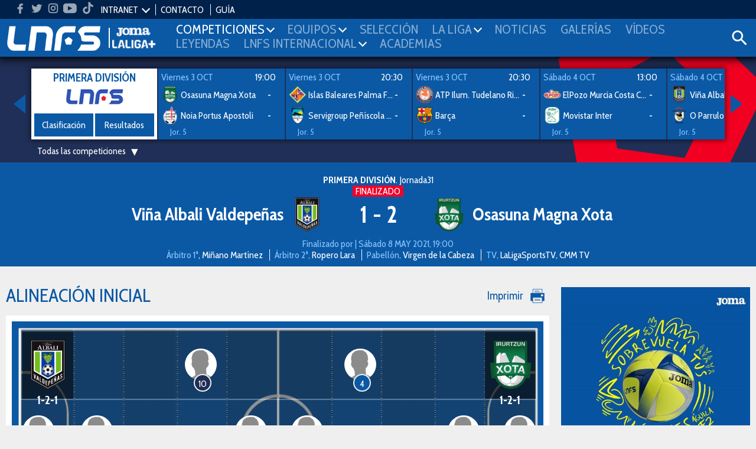

--- FILE ---
content_type: text/html; charset=UTF-8
request_url: https://www.lnfs.es/partido/vi%EF%BF%BD%EF%BF%BDa-albali-valdepe%EF%BF%BD%EF%BF%BDas/xota-fs/245/2021
body_size: 15892
content:
<!DOCTYPE html>
<html lang="es">
<head>
	<meta charset="utf-8">
	<title>Partido Viña Albali Valdepeñas vs Osasuna Magna Xota - Primera División - Sábado 8 MAY 2021, 19:00 | LNFS	</title>
	<meta name="description" content="Estadísticas y resultados en directo del partido entre Viña Albali Valdepeñas vs Osasuna Magna Xota - Primera División jugado el Sábado 8 MAY 2021, 19:00 | Web oficial de la LNFS">
	<meta name="keywords" content="lnfs, futsal, Primera División, Segunda División, Intercontinental, Supercopa, Champions league, Copa de SM el Rey, Play-Off Ascenso, Play-Off Titulo, Copa de España, Eurocopa, Primera División Femenina, Mundial">

	
	<meta name="robots" content="index, follow">
	<meta name="google-site-verification" content="loSjcuZxDQtMB_H_vORiliY9XCtmg1vC6TX9JOlLwa8" />
	<meta name="apple-itunes-app" content="app-id=958845406" />
	<meta name="google-play-app" content="app-id=apps.Meytel.LNFS" />

	<meta name="viewport" content="width=device-width, initial-scale=1, maximum-scale=1" />


	<link rel="apple-touch-icon" sizes="57x57" href="/media/favicon/apple-icon-57x57.png">
	<link rel="apple-touch-icon" sizes="60x60" href="/media/favicon/apple-icon-60x60.png">
	<link rel="apple-touch-icon" sizes="72x72" href="/media/favicon/apple-icon-72x72.png">
	<link rel="apple-touch-icon" sizes="76x76" href="/media/favicon/apple-icon-76x76.png">
	<link rel="apple-touch-icon" sizes="114x114" href="/media/favicon/apple-icon-114x114.png">
	<!-- <link rel="apple-touch-icon" sizes="120x120" href="/media/favicon/apple-icon-120x120.png"> -->
	<link rel="apple-touch-icon" sizes="144x144" href="/media/favicon/apple-icon-144x144.png">
	<!-- <link rel="apple-touch-icon" sizes="152x152" href="/media/favicon/apple-icon-152x152.png"> -->
	<link rel="apple-touch-icon" sizes="180x180" href="/media/favicon/apple-icon-180x180.png">
	<link rel="icon" type="image/png" sizes="192x192"  href="/media/favicon/android-icon-192x192.png">
	<link rel="icon" type="image/png" sizes="32x32" href="/media/favicon/favicon-32x32.png">
	<link rel="icon" type="image/png" sizes="96x96" href="/media/favicon/favicon-96x96.png">
	<link rel="icon" type="image/png" sizes="16x16" href="/media/favicon/favicon-16x16.png">
	<link rel="manifest" href="/media/favicon/manifest.json">
	<meta name="msapplication-TileColor" content="#ffffff">
	<meta name="msapplication-TileImage" content="/media/favicon/ms-icon-144x144.png">
	<meta name="theme-color" content="#ffffff">




	
		<meta property="og:title" content="Partido Viña Albali Valdepeñas vs Osasuna Magna Xota - Primera División - Sábado 8 MAY 2021, 19:00 | LNFS	"/>
		<meta property="og:url" content="https://www.lnfs.es/"/>
		<meta property="og:type" content="website"/>
		<meta property="og:image" content="https://lnfs.es/media/lnfs/img_web/resources/lnfs.png"/>
		<meta property="og:description" content="Estadísticas y resultados en directo del partido entre Viña Albali Valdepeñas vs Osasuna Magna Xota - Primera División jugado el Sábado 8 MAY 2021, 19:00 | Web oficial de la LNFS"/>

		<script type="application/ld+json">
		[
			{
				"@context":"https://schema.org",
				"@type":"Organization",
				"name": "Partido Viña Albali Valdepeñas vs Osasuna Magna Xota - Primera División - Sábado 8 MAY 2021, 19:00 | LNFS	",
				"url" : "https://www.lnfs.es/",
				"sameAs" : [
				"https://twitter.com/lnfs","https://es-es.facebook.com/liganacionaldefutbolsala/","https://www.instagram.com/lnfs89/?hl=es","https://www.youtube.com/channel/UCiSSamUOaeCFQS9MXVqhOPw","https://www.tiktok.com/@lnfs89?lang=es",				],
			}
		]
		</script>
	
	<link href="https://fonts.googleapis.com/css?family=Cabin+Condensed:400,600,700&subset=latin-ext" rel="stylesheet">
		<link rel="stylesheet" type="text/css" href="/media/css/style.css?ch=160008502125" media="all" />
	<link rel="stylesheet" type="text/css" href="/media/css/style_responsive.css?ch=16000850212" media="all" />
	<link rel="stylesheet" type="text/css" href="/media/css/execs_mods.css?ch=16000850212" media="all" />
	<link rel="stylesheet" type="text/css" href="/media/css/custom.css?ch=160008502128" media="all" />

		<link rel="stylesheet" type="text/css" href="/media/css/print.css?ch=16000850212" media="print" />
	
	
	<!-- Google tag (gtag.js) -->
	<script async src="https://www.googletagmanager.com/gtag/js?id=G-94XP2CQRZQ"></script>
	<script>
	window.dataLayer = window.dataLayer || [];
	function gtag(){dataLayer.push(arguments);}
	gtag('js', new Date());

	gtag('config', 'G-94XP2CQRZQ');
	</script>

	<script> var CUR_SEASON = 2026;</script>

	<!-- InMobi Choice. Consent Manager Tag v3.0 (for TCF 2.2) -->
	<script type="text/javascript" async=true>
	(function() {
	var host = window.location.hostname;
	var element = document.createElement('script');
	var firstScript = document.getElementsByTagName('script')[0];
	var url = 'https://cmp.inmobi.com'
		.concat('/choice/', 't_7GcjamzSD7X', '/', host, '/choice.js?tag_version=V3');
	var uspTries = 0;
	var uspTriesLimit = 3;
	element.async = true;
	element.type = 'text/javascript';
	element.src = url;

	firstScript.parentNode.insertBefore(element, firstScript);

	function makeStub() {
		var TCF_LOCATOR_NAME = '__tcfapiLocator';
		var queue = [];
		var win = window;
		var cmpFrame;

		function addFrame() {
		var doc = win.document;
		var otherCMP = !!(win.frames[TCF_LOCATOR_NAME]);

		if (!otherCMP) {
			if (doc.body) {
			var iframe = doc.createElement('iframe');

			iframe.style.cssText = 'display:none';
			iframe.name = TCF_LOCATOR_NAME;
			doc.body.appendChild(iframe);
			} else {
			setTimeout(addFrame, 5);
			}
		}
		return !otherCMP;
		}

		function tcfAPIHandler() {
		var gdprApplies;
		var args = arguments;

		if (!args.length) {
			return queue;
		} else if (args[0] === 'setGdprApplies') {
			if (
			args.length > 3 &&
			args[2] === 2 &&
			typeof args[3] === 'boolean'
			) {
			gdprApplies = args[3];
			if (typeof args[2] === 'function') {
				args[2]('set', true);
			}
			}
		} else if (args[0] === 'ping') {
			var retr = {
			gdprApplies: gdprApplies,
			cmpLoaded: false,
			cmpStatus: 'stub'
			};

			if (typeof args[2] === 'function') {
			args[2](retr);
			}
		} else {
			if(args[0] === 'init' && typeof args[3] === 'object') {
			args[3] = Object.assign(args[3], { tag_version: 'V3' });
			}
			queue.push(args);
		}
		}

		function postMessageEventHandler(event) {
		var msgIsString = typeof event.data === 'string';
		var json = {};

		try {
			if (msgIsString) {
			json = JSON.parse(event.data);
			} else {
			json = event.data;
			}
		} catch (ignore) {}

		var payload = json.__tcfapiCall;

		if (payload) {
			window.__tcfapi(
			payload.command,
			payload.version,
			function(retValue, success) {
				var returnMsg = {
				__tcfapiReturn: {
					returnValue: retValue,
					success: success,
					callId: payload.callId
				}
				};
				if (msgIsString) {
				returnMsg = JSON.stringify(returnMsg);
				}
				if (event && event.source && event.source.postMessage) {
				event.source.postMessage(returnMsg, '*');
				}
			},
			payload.parameter
			);
		}
		}

		while (win) {
		try {
			if (win.frames[TCF_LOCATOR_NAME]) {
			cmpFrame = win;
			break;
			}
		} catch (ignore) {}

		if (win === window.top) {
			break;
		}
		win = win.parent;
		}
		if (!cmpFrame) {
		addFrame();
		win.__tcfapi = tcfAPIHandler;
		win.addEventListener('message', postMessageEventHandler, false);
		}
	};

	makeStub();

	var uspStubFunction = function() {
		var arg = arguments;
		if (typeof window.__uspapi !== uspStubFunction) {
		setTimeout(function() {
			if (typeof window.__uspapi !== 'undefined') {
			window.__uspapi.apply(window.__uspapi, arg);
			}
		}, 500);
		}
	};

	var checkIfUspIsReady = function() {
		uspTries++;
		if (window.__uspapi === uspStubFunction && uspTries < uspTriesLimit) {
		console.warn('USP is not accessible');
		} else {
		clearInterval(uspInterval);
		}
	};

	if (typeof window.__uspapi === 'undefined') {
		window.__uspapi = uspStubFunction;
		var uspInterval = setInterval(checkIfUspIsReady, 6000);
	}
	})();
	</script>
	<!-- End InMobi Choice. Consent Manager Tag v3.0 (for TCF 2.2) -->
</head>
<body class="preload bg3"><header>
	<div class="header">
		<div class="bar-top">
			<ul class="social-list">
								<li class="hm">
					<a target="_blank" href="https://www.facebook.com/liganacionaldefutbolsala">
						<svg class="icon">
							<use xlink:href="/media/img/resources/svg/icos-sprite.svg#facebook"></use>
						</svg>
					</a>
				</li>
								<li class="hm">
					<a target="_blank" href="https://www.twitter.com/LNFS">
						<svg class="icon">
							<use xlink:href="/media/img/resources/svg/icos-sprite.svg#twitter"></use>
						</svg>
					</a>
				</li>
								<li class="hm">
					<a target="_blank" href="https://www.instagram.com/lnfs89">
						<svg class="icon">
							<use xlink:href="/media/img/resources/svg/icos-sprite.svg#instagram"></use>
						</svg>
					</a>
				</li>
								<li class="hm">
					<a target="_blank" href="https://www.youtube.com/channel/UCiSSamUOaeCFQS9MXVqhOPw">
						<svg class="icon">
							<use xlink:href="/media/img/resources/svg/icos-sprite.svg#youtube"></use>
						</svg>
					</a>
				</li>
								<li class="hm">
					<a target="_blank" href="https://www.tiktok.com/@lnfs89?lang=es">
						<svg class="icon">
							<use xlink:href="/media/img/resources/svg/icos-sprite.svg#tiktok"></use>
						</svg>
					</a>
				</li>
							</ul>
			<ul class="links">
				
				
				<li data-class="intranet-select">
					<input type="checkbox" id="intranet-toggle" class="intranet-input"/>
					<label for="intranet-toggle" >
						<a href="javascript:;">INTRANET</a>
						<span class="dp-arrow"></span>
					</label>
					<div class="intranet">
						<a href="http://gdc.lnfs.es/Clubs/Pages/Login.aspx" target="_blank" class="block">Clubes</a>
						<!-- <a href="http://gdc.lnfs.es/acreditacion/login.html" target="_blank" class="block">Prensa</a> -->
					</div>
				</li>

				<li><a href="https://www.lnfs.es/contacto">CONTACTO</a></li>
								<!-- <li><a href="https://lnfs.es/votaciones">VOTACIONES 2021-2022</a></li>-->
				<li><a href="/guia/2026">GUÍA</a></li>
							</ul>
		</div>

		
		<div class="menu-wrapper pr">
			<div class="ib contentMenu">
				<div class="logo">
					<a href="https://www.lnfs.es/">
						<img src="https://lnfs.es/media/lnfs/img_web/resources/logos/logos_cabecera/logo_lnfs.png" alt="logo LNFS" />
					</a>
				</div>
				<div class="logo sponsor">
										<a target="_blank" href="https://www.joma-sport.com" class="ml5">
						<img src="https://lnfs.es/media/lnfs/img_sponsors/486mono.png?v2" alt="Sponsor Joma" />
					</a>
										<a target="_blank" href="https://www.laligasports.es" class="ml5">
						<img src="https://lnfs.es/media/lnfs/img_sponsors/485mono.png?v3" alt="Sponsor LaLiga Sports TV" />
					</a>
									</div>
			</div>
			<input type="checkbox" id="menu-toggle" class="burguer-input"/>
			<label for="menu-toggle" class="menu-toggle va-m">
				<span></span>
			</label>
			<ul class="menu ph20">
				<li class="menu-principal mt20 mb20 ml10">Menú principal</li>
								<li id="menu_1">
					<a onclick="toggle_submenu(this, '.submenu')" class="p10 t-uc" href="javascript:;">
						<span>Competiciones</span><i class="dp-arrow"></i>					</a>
											<ul class="tab submenu">
																																<li><a href="https://www.lnfs.es/competicion/primera/2026/resultados/1">Primera División</a></li>
																																								<li><a href="https://www.lnfs.es/competicion/segunda/2026/resultados/1">Segunda División</a></li>
																																								<li><a href="https://www.lnfs.es/competicion/playoff-titulo/2025/resultados/playoffs">Play-Off Título</a></li>
																																								<li><a href="https://www.lnfs.es/competicion/playoff-ascenso/2025/resultados/playoffs">Play-Off Ascenso</a></li>
																																								<li><a href="https://www.lnfs.es/competicion/copa-spain/2025/resultados/playoffs">Copa de España</a></li>
																																								<li><a href="https://www.lnfs.es/competicion/supercopa/2025/resultados/playoffs">Supercopa</a></li>
																																								<li><a href="https://www.lnfs.es/competicion/copa-del-rey/2025/resultados/playoffs">Copa de SM El Rey</a></li>
																																								<li><a href="https://www.lnfs.es/competicion/futsal-cup-elite/2023/resultados/playoffs">UEFA Champions League</a></li>
																																								<li><a href="https://www.lnfs.es/competicion/eurocopa/2022/resultados/playoffs">Eurocopa</a></li>
																																								<li><a href="https://www.lnfs.es/competicion/mundial/2021/resultados/playoffs">Mundial</a></li>
																																								<li><a href="https://www.lnfs.es/competicion/intercontinental/2020/resultados/1">Intercontinental</a></li>
																					</ul>
									</li>
								<li id="menu_2">
					<a onclick="toggle_submenu(this, '.submenu')" class="p10 t-uc" href="javascript:;">
						<span>Equipos</span><i class="dp-arrow"></i>					</a>
											<ul class="tab submenu">
																																<li><a href="https://www.lnfs.es/competicion/primera/2026/equipos">Primera División</a></li>
																																								<li><a href="https://www.lnfs.es/competicion/segunda/2026/equipos">Segunda División</a></li>
																																								<li><a href="https://www.lnfs.es/competicion/playoff-titulo/2025/equipos">Play-Off Título</a></li>
																																								<li><a href="https://www.lnfs.es/competicion/playoff-ascenso/2025/equipos">Play-Off Ascenso</a></li>
																																								<li><a href="https://www.lnfs.es/competicion/copa-spain/2025/equipos">Copa de España</a></li>
																																								<li><a href="https://www.lnfs.es/competicion/supercopa/2025/equipos">Supercopa</a></li>
																																								<li><a href="https://www.lnfs.es/competicion/copa-del-rey/2025/equipos">Copa de SM El Rey</a></li>
																																								<li><a href="https://www.lnfs.es/competicion/futsal-cup-elite/2023/equipos">UEFA Champions League</a></li>
																																								<li><a href="https://www.lnfs.es/competicion/eurocopa/2022/equipos">Eurocopa</a></li>
																																								<li><a href="https://www.lnfs.es/competicion/mundial/2021/equipos">Mundial</a></li>
																																								<li><a href="https://www.lnfs.es/competicion/intercontinental/2020/equipos">Intercontinental</a></li>
																					</ul>
									</li>
								<li id="menu_3">
					<a onclick="toggle_submenu(this, '.submenu')" class="p10 t-uc" href="https://www.lnfs.es/seleccion/historial">
						<span>Selección</span>					</a>
									</li>
								<li id="menu_4">
					<a onclick="toggle_submenu(this, '.submenu')" class="p10 t-uc" href="javascript:;">
						<span>La Liga</span><i class="dp-arrow"></i>					</a>
											<ul class="tab submenu">
																																<li><a href="https://www.lnfs.es/legal/memorias">Memorias LNFS</a></li>
																																								<li><a href="https://www.lnfs.es/la-liga">Historia de la LNFS</a></li>
																																								<li><a href="https://www.lnfs.es/guias">Guías LNFS</a></li>
																																								<li><a href="https://www.lnfs.es/organigrama">Organigrama LNFS</a></li>
																																								<li><a href="https://www.lnfs.es/legal/reglas">Reglas y Normas</a></li>
																					</ul>
									</li>
								<li id="menu_5">
					<a onclick="toggle_submenu(this, '.submenu')" class="p10 t-uc" href="https://www.lnfs.es/noticias">
						<span>Noticias</span>					</a>
									</li>
								<li id="menu_6">
					<a onclick="toggle_submenu(this, '.submenu')" class="p10 t-uc" href="https://www.lnfs.es/galerias">
						<span>Galerías</span>					</a>
									</li>
								<li id="menu_7">
					<a onclick="toggle_submenu(this, '.submenu')" class="p10 t-uc" href="https://www.lnfs.es/videos">
						<span>Vídeos</span>					</a>
									</li>
								<li id="menu_8">
					<a onclick="toggle_submenu(this, '.submenu')" class="p10 t-uc" href="https://www.lnfs.es/noticias/leyendas">
						<span>Leyendas</span>					</a>
									</li>
								<li id="menu_9">
					<a onclick="toggle_submenu(this, '.submenu')" class="p10 t-uc" href="javascript:;">
						<span>lnfs internacional</span><i class="dp-arrow"></i>					</a>
											<ul class="tab submenu">
																																<li><a href="https://www.lnfs.es/internacional/lnfs-england">LNFS England</a></li>
																																								<li><a href="https://www.lnfs.es/internacional/bfl">BFL</a></li>
																																								<li><a href="https://www.lnfs.es/internacional/us-youth-futsal">US Youth Futsal</a></li>
																																								<li><a href="https://www.lnfs.es/internacional/faf">FAF</a></li>
																																								<li><a href="https://www.lnfs.es/internacional/ifa">IFA India</a></li>
																					</ul>
									</li>
								<li id="menu_10">
					<a onclick="toggle_submenu(this, '.submenu')" class="p10 t-uc" href="https://www.lnfs.es/formacion/proyecto-red-blue/info-general">
						<span>Academias</span>					</a>
									</li>
							</ul>

			<div class="search-wrapper ib va-m">
				<a class="iconSearch" href="javascript:;" onclick="toggle_class('.search-box','open')">
					<svg class="icon">
						<use xlink:href="/media/img/resources/svg/icos-sprite.svg#search"></use>
					</svg>
				</a>
			</div>
			<div class="search-box color-white">
				<input id="input_search" type="text" placeholder="Buscar..." name="search">
				<a onclick="searchNew()" class="ib va-m" href="javascript:;">
					<svg class="search-icon"><use xlink:href="/media/img/resources/svg/icos-sprite.svg#search"></use></svg>
				</a>
				<a class="ib va-m" href="javascript:;" onclick="toggle_class('.search-box','open')">
					<svg class="search-icon"><use xlink:href="/media/img/resources/svg/icos-sprite.svg#close"></use></svg>
				</a>
			</div>

		</div>
	</div>
			<div class="header-teams color-white ta-c oh">
			<div class="row row-min row-flex hidden">
				<div class="col-xs-6 cat-1 pv10">
					<h2 class="name"><a href="https://www.lnfs.es/competicion/primera/2026/resultados">PRIMERA DIVISIÓN</a></h2>
					<ul class="shield-menu">
																																								<li>
											<a href="https://www.lnfs.es/equipo/córdoba-patrimonio-humanidad/4/info">
												<img src="https://lnfs.es/media/lnfs/shields_futsal/png/4.png?size=100&v_=1759149308" alt="Córdoba Patrimonio Humanidad" />
											</a>
										</li>
																																				<li>
											<a href="https://www.lnfs.es/equipo/quesos-hidalgo-manzanares-fs/9/info">
												<img src="https://lnfs.es/media/lnfs/shields_futsal/png/9.png?size=100&v_=1759149308" alt="Quesos  Hidalgo Manzanares FS" />
											</a>
										</li>
																																				<li>
											<a href="https://www.lnfs.es/equipo/noia-portus-apostoli/10/info">
												<img src="https://lnfs.es/media/lnfs/shields_futsal/png/10.png?size=100&v_=1759149308" alt="Noia Portus Apostoli" />
											</a>
										</li>
																																				<li>
											<a href="https://www.lnfs.es/equipo/barça/18/info">
												<img src="https://lnfs.es/media/lnfs/shields_futsal/png/18.png?size=100&v_=1759149308" alt="Barça" />
											</a>
										</li>
																																				<li>
											<a href="https://www.lnfs.es/equipo/osasuna-magna-xota/20/info">
												<img src="https://lnfs.es/media/lnfs/shields_futsal/png/20.png?size=100&v_=1759149308" alt="Osasuna Magna Xota" />
											</a>
										</li>
																																				<li>
											<a href="https://www.lnfs.es/equipo/jimbee-cartagena-costa-cálida/21/info">
												<img src="https://lnfs.es/media/lnfs/shields_futsal/png/21.png?size=100&v_=1759149308" alt="Jimbee Cartagena Costa Cálida" />
											</a>
										</li>
																																				<li>
											<a href="https://www.lnfs.es/equipo/elpozo-murcia-costa-cálida/22/info">
												<img src="https://lnfs.es/media/lnfs/shields_futsal/png/22.png?size=100&v_=1759149308" alt="ElPozo Murcia Costa Cálida" />
											</a>
										</li>
																																				<li>
											<a href="https://www.lnfs.es/equipo/industrias-santa-coloma/24/info">
												<img src="https://lnfs.es/media/lnfs/shields_futsal/png/24.png?size=100&v_=1759149308" alt="Industrias Santa Coloma" />
											</a>
										</li>
																																				<li>
											<a href="https://www.lnfs.es/equipo/islas-baleares-palma-futsal/30/info">
												<img src="https://lnfs.es/media/lnfs/shields_futsal/png/30.png?size=100&v_=1759149308" alt="Islas Baleares Palma Futsal" />
											</a>
										</li>
																																				<li>
											<a href="https://www.lnfs.es/equipo/viña-albali-valdepeñas/32/info">
												<img src="https://lnfs.es/media/lnfs/shields_futsal/png/32.png?size=100&v_=1759149308" alt="Viña Albali Valdepeñas" />
											</a>
										</li>
																																				<li>
											<a href="https://www.lnfs.es/equipo/o-parrulo-ferrol/29/info">
												<img src="https://lnfs.es/media/lnfs/shields_futsal/png/29.png?size=100&v_=1759149308" alt="O Parrulo Ferrol" />
											</a>
										</li>
																																			</ul>
				</div>
				<div class="col-xs-6 cat-2 pv10">
					<h2 class="name"><a href="https://www.lnfs.es/competicion/segunda/2026/resultados">SEGUNDA DIVISIÓN</a></h2>
					<ul class="shield-menu">
																																																	<li>
											<a href="https://www.lnfs.es/equipo/entrerríos-automatización/3/info">
												<img src="https://lnfs.es/media/lnfs/shields_futsal/png/3.png?size=100&v_=1759149308" alt="Entrerríos Automatización" />
											</a>
										</li>
																																																						<li>
											<a href="https://www.lnfs.es/equipo/barça-atlètic/1/info">
												<img src="https://lnfs.es/media/lnfs/shields_futsal/png/1.png?size=100&v_=1759149308" alt="Barça Atlètic" />
											</a>
										</li>
																																																						<li>
											<a href="https://www.lnfs.es/equipo/unión-África-ceutí/40/info">
												<img src="https://lnfs.es/media/lnfs/shields_futsal/png/40.png?size=100&v_=1759149308" alt="Unión África Ceutí" />
											</a>
										</li>
																																																						<li>
											<a href="https://www.lnfs.es/equipo/heredia-21-málaga-ciudad-redonda/19/info">
												<img src="https://lnfs.es/media/lnfs/shields_futsal/png/19.png?size=100&v_=1759149308" alt="Heredia 21 Málaga Ciudad Redonda" />
											</a>
										</li>
																																																						<li>
											<a href="https://www.lnfs.es/equipo/levante-ud-fs/26/info">
												<img src="https://lnfs.es/media/lnfs/shields_futsal/png/26.png?size=100&v_=1759149308" alt="Levante UD FS" />
											</a>
										</li>
																																																						<li>
											<a href="https://www.lnfs.es/equipo/cd-leganés/35/info">
												<img src="https://lnfs.es/media/lnfs/shields_futsal/png/35.png?size=100&v_=1759149308" alt="CD Leganés" />
											</a>
										</li>
																																																						<li>
											<a href="https://www.lnfs.es/equipo/cd-melistar-fs/100/info">
												<img src="https://lnfs.es/media/lnfs/shields_futsal/png/100.png?size=100&v_=1759149308" alt="CD Melistar FS" />
											</a>
										</li>
																																																						<li>
											<a href="https://www.lnfs.es/equipo/avanza-jaén/2951/info">
												<img src="https://lnfs.es/media/lnfs/shields_futsal/png/2951.png?size=100&v_=1759149308" alt="Avanza Jaén Paraíso Interior" />
											</a>
										</li>
																																																						<li>
											<a href="https://www.lnfs.es/equipo/sala-5-martorell/588/info">
												<img src="https://lnfs.es/media/lnfs/shields_futsal/png/588.png?size=100&v_=1759149308" alt="Sala 5 Martorell" />
											</a>
										</li>
																																																						<li>
											<a href="https://www.lnfs.es/equipo/zambú-cfs-pinatar/2838/info">
												<img src="https://lnfs.es/media/lnfs/shields_futsal/png/2838.png?size=100&v_=1759149308" alt="Zambú CFS Pinatar Cerramientos Abatibles" />
											</a>
										</li>
																																																						<li>
											<a href="https://www.lnfs.es/equipo/gasifred-atlético-fútbol-sala/2919/info">
												<img src="https://lnfs.es/media/lnfs/shields_futsal/png/2919.png?size=100&v_=1759149308" alt="Gasifred Atlético Fútbol Sala" />
											</a>
										</li>
																																																						<li>
											<a href="https://www.lnfs.es/equipo/vulcanizados-ruiz-tafa-fs/2952/info">
												<img src="https://lnfs.es/media/lnfs/shields_futsal/png/2952.png?size=100&v_=1759149308" alt="Vulcanizados Ruiz Tafa FS" />
											</a>
										</li>
																																																						<li>
											<a href="https://www.lnfs.es/equipo/wanapix-ad-sala-10/23/info">
												<img src="https://lnfs.es/media/lnfs/shields_futsal/png/23.png?size=100&v_=1759149308" alt="WANAPIX AD Sala 10" />
											</a>
										</li>
																																												</ul>
				</div>
			</div>
		</div>
	</header>
	<div class="bg-img-1 br-header pt20">
	<div class="ta-c color-white">
		<div class="ib pr featured-matches">
			<a href="javascript:;" class="block nav nav-prev"><i class="arrow-left"></i></a>
			<a href="javascript:;" class="block nav nav-next"><i class="arrow-right"></i></a>
			<div class="featured-matches-slider shadow" id="featuredMatches-slider">

											<div>
							<div class="card big-card">
								<b class="t5 color-main2 t-uc">Primera División</b>
								<div>
									<img src="https://lnfs.es/media/lnfs/competition_futsal/png/color/lnfs_custom.png" alt="Logo competición LNFS" />
								</div>
																																			<a href="https://www.lnfs.es/competicion/primera/2026/clasificacion" class="btn ph0">Clasificación</a>
																		<a href="https://www.lnfs.es/competicion/primera/2026/resultados" class="btn ph0">Resultados</a>
								
							</div>
						</div>
													<div>
								<a href="https://www.lnfs.es/partido/osasuna-magna-xota/noia-portus-apostoli/77/2026">
									<div class="card card-team ta-l">
										<div id="info_202677" class="row mh0 mb5">
											
																									<span class="date" data-id="Viernes 3 OCT">Viernes 3 OCT</span>
																											<span class="fr mr10">19:00</span>
																									
																					</div>
																				<div class="team">
											<img class="ib va-m" src="https://lnfs.es/media/lnfs/shields_futsal/png/20.png?size=50&v_=1759149308" alt="Escudo Osasuna Magna Xota" />
											<span class="ib va-m name">Osasuna Magna Xota</span>
											<b class="ib va-m"><span id="rlocal_202677">-</span> <small id="ls_202677" class="fs-small hidden">(<span id="plocal_202677"></span>)</small></b>
										</div>
										<div class="team mt5">
											<img class="ib va-m" src="https://lnfs.es/media/lnfs/shields_futsal/png/10.png?size=50&v_=1759149308" alt="Escudo Noia Portus Apostoli" />
											<span class="ib va-m name">Noia Portus Apostoli</span>
											<b class="ib va-m"><span id="rvisit_202677">-</span> <small id="vs_202677" class="fs-small hidden">(<span id="pvisitor_202677"></span>)</small></b>
										</div>
																					<div class="tvs ta-l mt5 col-md-4">Jor. 5</div>
											<div class="tvs ta-r mt5 col-md-8"></div>
										
									</div>
								</a>
							</div>
													<div>
								<a href="https://www.lnfs.es/partido/islas-baleares-palma-futsal/servigroup-peñíscola-fs/67/2026">
									<div class="card card-team ta-l">
										<div id="info_202667" class="row mh0 mb5">
											
																									<span class="date" data-id="Viernes 3 OCT">Viernes 3 OCT</span>
																											<span class="fr mr10">20:30</span>
																									
																					</div>
																				<div class="team">
											<img class="ib va-m" src="https://lnfs.es/media/lnfs/shields_futsal/png/30.png?size=50&v_=1759149308" alt="Escudo Islas Baleares Palma Futsal" />
											<span class="ib va-m name">Islas Baleares Palma Futsal</span>
											<b class="ib va-m"><span id="rlocal_202667">-</span> <small id="ls_202667" class="fs-small hidden">(<span id="plocal_202667"></span>)</small></b>
										</div>
										<div class="team mt5">
											<img class="ib va-m" src="https://lnfs.es/media/lnfs/shields_futsal/png/31.png?size=50&v_=1759149308" alt="Escudo Servigroup Peñíscola FS" />
											<span class="ib va-m name">Servigroup Peñíscola FS</span>
											<b class="ib va-m"><span id="rvisit_202667">-</span> <small id="vs_202667" class="fs-small hidden">(<span id="pvisitor_202667"></span>)</small></b>
										</div>
																					<div class="tvs ta-l mt5 col-md-4">Jor. 5</div>
											<div class="tvs ta-r mt5 col-md-8"></div>
										
									</div>
								</a>
							</div>
													<div>
								<a href="https://www.lnfs.es/partido/atp-tudelano-ribera-navarra/barça/69/2026">
									<div class="card card-team ta-l">
										<div id="info_202669" class="row mh0 mb5">
											
																									<span class="date" data-id="Viernes 3 OCT">Viernes 3 OCT</span>
																											<span class="fr mr10">20:30</span>
																									
																					</div>
																				<div class="team">
											<img class="ib va-m" src="https://lnfs.es/media/lnfs/shields_futsal/png/17.png?size=50&v_=1759149308" alt="Escudo ATP Ilum. Tudelano Ribera Navarra" />
											<span class="ib va-m name">ATP Ilum. Tudelano Ribera Navarra</span>
											<b class="ib va-m"><span id="rlocal_202669">-</span> <small id="ls_202669" class="fs-small hidden">(<span id="plocal_202669"></span>)</small></b>
										</div>
										<div class="team mt5">
											<img class="ib va-m" src="https://lnfs.es/media/lnfs/shields_futsal/png/18.png?size=50&v_=1759149308" alt="Escudo Barça" />
											<span class="ib va-m name">Barça</span>
											<b class="ib va-m"><span id="rvisit_202669">-</span> <small id="vs_202669" class="fs-small hidden">(<span id="pvisitor_202669"></span>)</small></b>
										</div>
																					<div class="tvs ta-l mt5 col-md-4">Jor. 5</div>
											<div class="tvs ta-r mt5 col-md-8"></div>
										
									</div>
								</a>
							</div>
													<div>
								<a href="https://www.lnfs.es/partido/elpozo-murcia-costa-cálida/movistar-inter/71/2026">
									<div class="card card-team ta-l">
										<div id="info_202671" class="row mh0 mb5">
											
																									<span class="date" data-id="Sábado 4 OCT">Sábado 4 OCT</span>
																											<span class="fr mr10">13:00</span>
																									
																					</div>
																				<div class="team">
											<img class="ib va-m" src="https://lnfs.es/media/lnfs/shields_futsal/png/22.png?size=50&v_=1759149308" alt="Escudo ElPozo Murcia Costa Cálida" />
											<span class="ib va-m name">ElPozo Murcia Costa Cálida</span>
											<b class="ib va-m"><span id="rlocal_202671">-</span> <small id="ls_202671" class="fs-small hidden">(<span id="plocal_202671"></span>)</small></b>
										</div>
										<div class="team mt5">
											<img class="ib va-m" src="https://lnfs.es/media/lnfs/shields_futsal/png/27.png?size=50&v_=1759149308" alt="Escudo Movistar Inter" />
											<span class="ib va-m name">Movistar Inter</span>
											<b class="ib va-m"><span id="rvisit_202671">-</span> <small id="vs_202671" class="fs-small hidden">(<span id="pvisitor_202671"></span>)</small></b>
										</div>
																					<div class="tvs ta-l mt5 col-md-4">Jor. 5</div>
											<div class="tvs ta-r mt5 col-md-8"></div>
										
									</div>
								</a>
							</div>
													<div>
								<a href="https://www.lnfs.es/partido/viña-albali-valdepeñas/o-parrulo-ferrol/75/2026">
									<div class="card card-team ta-l">
										<div id="info_202675" class="row mh0 mb5">
											
																									<span class="date" data-id="Sábado 4 OCT">Sábado 4 OCT</span>
																											<span class="fr mr10">18:30</span>
																									
																					</div>
																				<div class="team">
											<img class="ib va-m" src="https://lnfs.es/media/lnfs/shields_futsal/png/32.png?size=50&v_=1759149308" alt="Escudo Viña Albali Valdepeñas" />
											<span class="ib va-m name">Viña Albali Valdepeñas</span>
											<b class="ib va-m"><span id="rlocal_202675">-</span> <small id="ls_202675" class="fs-small hidden">(<span id="plocal_202675"></span>)</small></b>
										</div>
										<div class="team mt5">
											<img class="ib va-m" src="https://lnfs.es/media/lnfs/shields_futsal/png/29.png?size=50&v_=1759149308" alt="Escudo O Parrulo Ferrol" />
											<span class="ib va-m name">O Parrulo Ferrol</span>
											<b class="ib va-m"><span id="rvisit_202675">-</span> <small id="vs_202675" class="fs-small hidden">(<span id="pvisitor_202675"></span>)</small></b>
										</div>
																					<div class="tvs ta-l mt5 col-md-4">Jor. 5</div>
											<div class="tvs ta-r mt5 col-md-8"></div>
										
									</div>
								</a>
							</div>
													<div>
								<a href="https://www.lnfs.es/partido/jimbee-cartagena-costa-cálida/family-cash-alzira-fs/79/2026">
									<div class="card card-team ta-l">
										<div id="info_202679" class="row mh0 mb5">
											
																									<span class="date" data-id="Sábado 4 OCT">Sábado 4 OCT</span>
																											<span class="fr mr10">20:00</span>
																									
																					</div>
																				<div class="team">
											<img class="ib va-m" src="https://lnfs.es/media/lnfs/shields_futsal/png/21.png?size=50&v_=1759149308" alt="Escudo Jimbee Cartagena Costa Cálida" />
											<span class="ib va-m name">Jimbee Cartagena Costa Cálida</span>
											<b class="ib va-m"><span id="rlocal_202679">-</span> <small id="ls_202679" class="fs-small hidden">(<span id="plocal_202679"></span>)</small></b>
										</div>
										<div class="team mt5">
											<img class="ib va-m" src="https://lnfs.es/media/lnfs/shields_futsal/png/150.png?size=50&v_=1759149308" alt="Escudo Family Cash Alzira FS" />
											<span class="ib va-m name">Family Cash Alzira FS</span>
											<b class="ib va-m"><span id="rvisit_202679">-</span> <small id="vs_202679" class="fs-small hidden">(<span id="pvisitor_202679"></span>)</small></b>
										</div>
																					<div class="tvs ta-l mt5 col-md-4">Jor. 5</div>
											<div class="tvs ta-r mt5 col-md-8"></div>
										
									</div>
								</a>
							</div>
													<div>
								<a href="https://www.lnfs.es/partido/jaén-paraíso-interior/quesos-hidalgo-manzanares-fs/65/2026">
									<div class="card card-team ta-l">
										<div id="info_202665" class="row mh0 mb5">
											
																									<span class="date" data-id="Domingo 5 OCT">Domingo 5 OCT</span>
																											<span class="fr mr10">12:30</span>
																									
																					</div>
																				<div class="team">
											<img class="ib va-m" src="https://lnfs.es/media/lnfs/shields_futsal/png/25.png?size=50&v_=1759149308" alt="Escudo Jaén Paraíso Interior" />
											<span class="ib va-m name">Jaén Paraíso Interior</span>
											<b class="ib va-m"><span id="rlocal_202665">-</span> <small id="ls_202665" class="fs-small hidden">(<span id="plocal_202665"></span>)</small></b>
										</div>
										<div class="team mt5">
											<img class="ib va-m" src="https://lnfs.es/media/lnfs/shields_futsal/png/9.png?size=50&v_=1759149308" alt="Escudo Quesos  Hidalgo Manzanares FS" />
											<span class="ib va-m name">Quesos  Hidalgo Manzanares FS</span>
											<b class="ib va-m"><span id="rvisit_202665">-</span> <small id="vs_202665" class="fs-small hidden">(<span id="pvisitor_202665"></span>)</small></b>
										</div>
																					<div class="tvs ta-l mt5 col-md-4">Jor. 5</div>
											<div class="tvs ta-r mt5 col-md-8"></div>
										
									</div>
								</a>
							</div>
													<div>
								<a href="https://www.lnfs.es/partido/industrias-santa-coloma/córdoba-patrimonio-humanidad/73/2026">
									<div class="card card-team ta-l">
										<div id="info_202673" class="row mh0 mb5">
											
																									<span class="date" data-id="Domingo 5 OCT">Domingo 5 OCT</span>
																											<span class="fr mr10">17:00</span>
																									
																					</div>
																				<div class="team">
											<img class="ib va-m" src="https://lnfs.es/media/lnfs/shields_futsal/png/24.png?size=50&v_=1759149308" alt="Escudo Industrias Santa Coloma" />
											<span class="ib va-m name">Industrias Santa Coloma</span>
											<b class="ib va-m"><span id="rlocal_202673">-</span> <small id="ls_202673" class="fs-small hidden">(<span id="plocal_202673"></span>)</small></b>
										</div>
										<div class="team mt5">
											<img class="ib va-m" src="https://lnfs.es/media/lnfs/shields_futsal/png/4.png?size=50&v_=1759149308" alt="Escudo Córdoba Patrimonio Humanidad" />
											<span class="ib va-m name">Córdoba Patrimonio Humanidad</span>
											<b class="ib va-m"><span id="rvisit_202673">-</span> <small id="vs_202673" class="fs-small hidden">(<span id="pvisitor_202673"></span>)</small></b>
										</div>
																					<div class="tvs ta-l mt5 col-md-4">Jor. 5</div>
											<div class="tvs ta-r mt5 col-md-8"></div>
										
									</div>
								</a>
							</div>
																	<div>
							<div class="card big-card">
								<b class="t5 color-main2 t-uc">Segunda División</b>
								<div>
									<img src="https://lnfs.es/media/lnfs/competition_futsal/png/color/lnfs_custom.png" alt="Logo competición LNFS" />
								</div>
																																			<a href="https://www.lnfs.es/competicion/segunda/2026/clasificacion" class="btn ph0">Clasificación</a>
																		<a href="https://www.lnfs.es/competicion/segunda/2026/resultados" class="btn ph0">Resultados</a>
								
							</div>
						</div>
													<div>
								<a href="https://www.lnfs.es/partido/unión-África-ceutí/cd-leganés/393/2026">
									<div class="card card-team ta-l">
										<div id="info_2026393" class="row mh0 mb5">
											
																									<span class="date" data-id="Sábado 27 SEP">Sábado 27 SEP</span>
																											<span id="status_2026393" class="fr ph5 bg-red t-uc">Finalizado</span>
																									
																					</div>
																				<div class="team">
											<img class="ib va-m" src="https://lnfs.es/media/lnfs/shields_futsal/png/40.png?size=50&v_=1759149308" alt="Escudo Unión África Ceutí" />
											<span class="ib va-m name">Unión África Ceutí</span>
											<b class="ib va-m"><span id="rlocal_2026393">3</span> <small id="ls_2026393" class="fs-small hidden">(<span id="plocal_2026393"></span>)</small></b>
										</div>
										<div class="team mt5">
											<img class="ib va-m" src="https://lnfs.es/media/lnfs/shields_futsal/png/35.png?size=50&v_=1759149308" alt="Escudo CD Leganés" />
											<span class="ib va-m name">CD Leganés</span>
											<b class="ib va-m"><span id="rvisit_2026393">0</span> <small id="vs_2026393" class="fs-small hidden">(<span id="pvisitor_2026393"></span>)</small></b>
										</div>
																					<div class="tvs ta-l mt5 col-md-4">Jor. 2</div>
											<div class="tvs ta-r mt5 col-md-8"></div>
										
									</div>
								</a>
							</div>
													<div>
								<a href="https://www.lnfs.es/partido/barça-atlètic/vulcanizados-ruiz-tafa-fs/395/2026">
									<div class="card card-team ta-l">
										<div id="info_2026395" class="row mh0 mb5">
											
																									<span class="date" data-id="Sábado 27 SEP">Sábado 27 SEP</span>
																											<span id="status_2026395" class="fr ph5 bg-red t-uc">Finalizado</span>
																									
																					</div>
																				<div class="team">
											<img class="ib va-m" src="https://lnfs.es/media/lnfs/shields_futsal/png/1.png?size=50&v_=1759149308" alt="Escudo Barça Atlètic" />
											<span class="ib va-m name">Barça Atlètic</span>
											<b class="ib va-m"><span id="rlocal_2026395">4</span> <small id="ls_2026395" class="fs-small hidden">(<span id="plocal_2026395"></span>)</small></b>
										</div>
										<div class="team mt5">
											<img class="ib va-m" src="https://lnfs.es/media/lnfs/shields_futsal/png/2952.png?size=50&v_=1759149308" alt="Escudo Vulcanizados Ruiz Tafa FS" />
											<span class="ib va-m name">Vulcanizados Ruiz Tafa FS</span>
											<b class="ib va-m"><span id="rvisit_2026395">4</span> <small id="vs_2026395" class="fs-small hidden">(<span id="pvisitor_2026395"></span>)</small></b>
										</div>
																					<div class="tvs ta-l mt5 col-md-4">Jor. 2</div>
											<div class="tvs ta-r mt5 col-md-8"></div>
										
									</div>
								</a>
							</div>
													<div>
								<a href="https://www.lnfs.es/partido/sala-5-martorell/mrb-fs-móstoles/403/2026">
									<div class="card card-team ta-l">
										<div id="info_2026403" class="row mh0 mb5">
											
																									<span class="date" data-id="Sábado 27 SEP">Sábado 27 SEP</span>
																											<span id="status_2026403" class="fr ph5 bg-red t-uc">Finalizado</span>
																									
																					</div>
																				<div class="team">
											<img class="ib va-m" src="https://lnfs.es/media/lnfs/shields_futsal/png/588.png?size=50&v_=1759149308" alt="Escudo Sala 5 Martorell" />
											<span class="ib va-m name">Sala 5 Martorell</span>
											<b class="ib va-m"><span id="rlocal_2026403">2</span> <small id="ls_2026403" class="fs-small hidden">(<span id="plocal_2026403"></span>)</small></b>
										</div>
										<div class="team mt5">
											<img class="ib va-m" src="https://lnfs.es/media/lnfs/shields_futsal/png/151.png?size=50&v_=1759149308" alt="Escudo MRB FS Móstoles" />
											<span class="ib va-m name">MRB FS Móstoles</span>
											<b class="ib va-m"><span id="rvisit_2026403">4</span> <small id="vs_2026403" class="fs-small hidden">(<span id="pvisitor_2026403"></span>)</small></b>
										</div>
																					<div class="tvs ta-l mt5 col-md-4">Jor. 2</div>
											<div class="tvs ta-r mt5 col-md-8"></div>
										
									</div>
								</a>
							</div>
													<div>
								<a href="https://www.lnfs.es/partido/zambú-cfs-pinatar/wanapix-ad-sala-10/405/2026">
									<div class="card card-team ta-l">
										<div id="info_2026405" class="row mh0 mb5">
											
																									<span class="date" data-id="Sábado 27 SEP">Sábado 27 SEP</span>
																											<span id="status_2026405" class="fr ph5 bg-red t-uc">Finalizado</span>
																									
																					</div>
																				<div class="team">
											<img class="ib va-m" src="https://lnfs.es/media/lnfs/shields_futsal/png/2838.png?size=50&v_=1759149308" alt="Escudo Zambú CFS Pinatar Cerramientos Abatibles" />
											<span class="ib va-m name">Zambú CFS Pinatar Cerramientos Abatibles</span>
											<b class="ib va-m"><span id="rlocal_2026405">1</span> <small id="ls_2026405" class="fs-small hidden">(<span id="plocal_2026405"></span>)</small></b>
										</div>
										<div class="team mt5">
											<img class="ib va-m" src="https://lnfs.es/media/lnfs/shields_futsal/png/23.png?size=50&v_=1759149308" alt="Escudo WANAPIX AD Sala 10" />
											<span class="ib va-m name">WANAPIX AD Sala 10</span>
											<b class="ib va-m"><span id="rvisit_2026405">4</span> <small id="vs_2026405" class="fs-small hidden">(<span id="pvisitor_2026405"></span>)</small></b>
										</div>
																					<div class="tvs ta-l mt5 col-md-4">Jor. 2</div>
											<div class="tvs ta-r mt5 col-md-8"></div>
										
									</div>
								</a>
							</div>
													<div>
								<a href="https://www.lnfs.es/partido/burela-fs/avanza-jaén/401/2026">
									<div class="card card-team ta-l">
										<div id="info_2026401" class="row mh0 mb5">
											
																									<span class="date" data-id="Sábado 27 SEP">Sábado 27 SEP</span>
																											<span id="status_2026401" class="fr ph5 bg-red t-uc">Finalizado</span>
																									
																					</div>
																				<div class="team">
											<img class="ib va-m" src="https://lnfs.es/media/lnfs/shields_futsal/png/11.png?size=50&v_=1759149308" alt="Escudo Burela FS" />
											<span class="ib va-m name">Burela FS</span>
											<b class="ib va-m"><span id="rlocal_2026401">3</span> <small id="ls_2026401" class="fs-small hidden">(<span id="plocal_2026401"></span>)</small></b>
										</div>
										<div class="team mt5">
											<img class="ib va-m" src="https://lnfs.es/media/lnfs/shields_futsal/png/2951.png?size=50&v_=1759149308" alt="Escudo Avanza Jaén Paraíso Interior" />
											<span class="ib va-m name">Avanza Jaén Paraíso Interior</span>
											<b class="ib va-m"><span id="rvisit_2026401">0</span> <small id="vs_2026401" class="fs-small hidden">(<span id="pvisitor_2026401"></span>)</small></b>
										</div>
																					<div class="tvs ta-l mt5 col-md-4">Jor. 2</div>
											<div class="tvs ta-r mt5 col-md-8"></div>
										
									</div>
								</a>
							</div>
													<div>
								<a href="https://www.lnfs.es/partido/levante-ud-fs/heredia-21-málaga-ciudad-redonda/399/2026">
									<div class="card card-team ta-l">
										<div id="info_2026399" class="row mh0 mb5">
											
																									<span class="date" data-id="Sábado 27 SEP">Sábado 27 SEP</span>
																											<span id="status_2026399" class="fr ph5 bg-red t-uc">Finalizado</span>
																									
																					</div>
																				<div class="team">
											<img class="ib va-m" src="https://lnfs.es/media/lnfs/shields_futsal/png/26.png?size=50&v_=1759149308" alt="Escudo Levante UD FS" />
											<span class="ib va-m name">Levante UD FS</span>
											<b class="ib va-m"><span id="rlocal_2026399">0</span> <small id="ls_2026399" class="fs-small hidden">(<span id="plocal_2026399"></span>)</small></b>
										</div>
										<div class="team mt5">
											<img class="ib va-m" src="https://lnfs.es/media/lnfs/shields_futsal/png/19.png?size=50&v_=1759149308" alt="Escudo Heredia 21 Málaga Ciudad Redonda" />
											<span class="ib va-m name">Heredia 21 Málaga Ciudad Redonda</span>
											<b class="ib va-m"><span id="rvisit_2026399">2</span> <small id="vs_2026399" class="fs-small hidden">(<span id="pvisitor_2026399"></span>)</small></b>
										</div>
																					<div class="tvs ta-l mt5 col-md-4">Jor. 2</div>
											<div class="tvs ta-r mt5 col-md-8"></div>
										
									</div>
								</a>
							</div>
													<div>
								<a href="https://www.lnfs.es/partido/entrerríos-automatización/cd-melistar-fs/397/2026">
									<div class="card card-team ta-l">
										<div id="info_2026397" class="row mh0 mb5">
											
																									<span class="date" data-id="Sábado 27 SEP">Sábado 27 SEP</span>
																											<span id="status_2026397" class="fr ph5 bg-red t-uc">Finalizado</span>
																									
																					</div>
																				<div class="team">
											<img class="ib va-m" src="https://lnfs.es/media/lnfs/shields_futsal/png/3.png?size=50&v_=1759149308" alt="Escudo Entrerríos Automatización" />
											<span class="ib va-m name">Entrerríos Automatización</span>
											<b class="ib va-m"><span id="rlocal_2026397">3</span> <small id="ls_2026397" class="fs-small hidden">(<span id="plocal_2026397"></span>)</small></b>
										</div>
										<div class="team mt5">
											<img class="ib va-m" src="https://lnfs.es/media/lnfs/shields_futsal/png/100.png?size=50&v_=1759149308" alt="Escudo CD Melistar FS" />
											<span class="ib va-m name">CD Melistar FS</span>
											<b class="ib va-m"><span id="rvisit_2026397">3</span> <small id="vs_2026397" class="fs-small hidden">(<span id="pvisitor_2026397"></span>)</small></b>
										</div>
																					<div class="tvs ta-l mt5 col-md-4">Jor. 2</div>
											<div class="tvs ta-r mt5 col-md-8"></div>
										
									</div>
								</a>
							</div>
													<div>
								<a href="https://www.lnfs.es/partido/inagroup-el-ejido-futsal/gasifred-atlético-fútbol-sala/391/2026">
									<div class="card card-team ta-l">
										<div id="info_2026391" class="row mh0 mb5">
											
																									<span class="date" data-id="Sábado 27 SEP">Sábado 27 SEP</span>
																											<span id="status_2026391" class="fr ph5 bg-red t-uc">Finalizado</span>
																									
																					</div>
																				<div class="team">
											<img class="ib va-m" src="https://lnfs.es/media/lnfs/shields_futsal/png/2883.png?size=50&v_=1759149308" alt="Escudo Inagroup El Ejido Futsal" />
											<span class="ib va-m name">Inagroup El Ejido Futsal</span>
											<b class="ib va-m"><span id="rlocal_2026391">6</span> <small id="ls_2026391" class="fs-small hidden">(<span id="plocal_2026391"></span>)</small></b>
										</div>
										<div class="team mt5">
											<img class="ib va-m" src="https://lnfs.es/media/lnfs/shields_futsal/png/2919.png?size=50&v_=1759149308" alt="Escudo Gasifred Atlético Fútbol Sala" />
											<span class="ib va-m name">Gasifred Atlético Fútbol Sala</span>
											<b class="ib va-m"><span id="rvisit_2026391">6</span> <small id="vs_2026391" class="fs-small hidden">(<span id="pvisitor_2026391"></span>)</small></b>
										</div>
																					<div class="tvs ta-l mt5 col-md-4">Jor. 2</div>
											<div class="tvs ta-r mt5 col-md-8"></div>
										
									</div>
								</a>
							</div>
											
			</div>
			<img class="loading-gif" src="/media/img/resources/loading2.gif" alt="Cargando ..."/>
			<div class="ta-l">
				<div class="ib custom-select">
					<select id="glider_matches_filter">
						<option value="0">Todas las competiciones</option>
																				
														<option id="comp_25_1" value="25_1" data-id="25" data-group="1" data-year="2026">Primera División</option>
																				
																													<option id="comp_27_1" value="27_1" data-id="27" data-group="1" data-year="2026">Segunda División</option>
											</select>
				</div>
			</div>
		</div>
	</div>

</div>
	<script> console.log('No hay directos actualmente'); </script>
	<header>
	<div class="bg2 color-white match-header pt20 pb10">
		<div class="content">
			<div class="fw ta-c">
				<div>
																<b class="t-uc">Primera División</b>. Jornada31  									</div>
				<div class="t-uc">
										<span id="status_match" class="ph5 bg-red">Finalizado</span>
				</div>

				<div class="content-match bold mb10">
					<div class="ib va-m team ta-r">
													<a href="https://www.lnfs.es/equipo/viña-albali-valdepeñas/32_25/info">
								<h2 class="ib va-m name pr10">Viña Albali Valdepeñas</h2>
								<div class="ib va-m shield">
									<img src="https://lnfs.es/media/lnfs/shields_futsal/png/32.png?size=60&v_=1759149308" alt="Viña Albali Valdepeñas"/>
								</div>
							</a>
											</div>
					<div class="marker ib va-m">
													<span id="result_match">1 - 2</span>
											</div>
					<div class="ib va-m team ta-l">
													<a href="https://www.lnfs.es/equipo/osasuna-magna-xota/20/info">
								<div class="ib va-m shield">
									<img src="https://lnfs.es/media/lnfs/shields_futsal/png/20.png?size=60&v_=1759149308" alt="Osasuna Magna Xota"/>
								</div>
								<h2 class="ib va-m name pl10">Osasuna Magna Xota</h2>
							</a>
											</div>
				</div>

									<div class="date-hour">Finalizado por  | Sábado 8 MAY 2021, 19:00</div>
				
				<ul class="data-m">
					<li class="ib"><p class="ib">Árbitro 1ª</p>, Miñano Martínez</li>					<li class="ib"><p class="ib">Árbitro 2ª,</p> Ropero Lara</li>										<li class="ib"><p class="ib">Pabellón,</p> Virgen de la Cabeza</li>										<li class="ib"><p class="ib">TV,</p> LaLigaSportsTV, CMM TV</li>					
									</ul>
			</div>
		</div>
	</div>
</header>

<main>
<div class="content">
<div class="sidebar-right">
	<a href="https://www.joma-sport.com/" target="_blank" class="banner" id="sidebar_1">
	<img src="https://thumb2.besoccerapps.com/lnfs/img_promotions/198_imgB_76.png" alt="banner">
</a>
<script>
	var banners_sidebar_1 = [];
			banners_sidebar_1.push({'src':'https://thumb2.besoccerapps.com/lnfs/img_promotions/198_imgB_76.png', 'link': 'https://www.joma-sport.com/'});
	
</script>
<div class="border twitter-widget ta-c bg-white">
	<a class="twitter-timeline" data-height="505" href="https://twitter.com/LNFS?ref_src=twsrc%5Etfw">Tweets by LNFS</a>
	<script async src="https://platform.twitter.com/widgets.js"></script>
</div>	<div class="bg-white last-news border">
		<div class="b-title bg3 p5 ta-c t-uc color-main2 t4">
			<h2>últimas noticias</h2>
		</div>
		<div class="ph10">
							<a href="https://www.lnfs.es/noticia/jimbee-cartagena-costa-calida-se-mantiene-en-la-lucha-por-el-liderato-con-un-amplio-triunfo-ante-cordoba-patrimonio-1-6/68910" class="new-item" itemscope itemtype="https://schema.org/NewsArticle">
					<div class="row row-min">
						<div class="col-md-4 col-sm-4 col-xs-4">
							<figure class="media-responsive media-1_1">
								<img src="https://lnfs.es/media/lnfs/img_news/panel/13508.jpg?size=960x960c" alt="Juninho, del Jimbee Cartagena Costa Cálida, y Murilo Duarte, del Córdoba Patrimonio de la Humanidad, disputan el balón" itemprop="image" />
															</figure>
						</div>
						<div class="col-md-8 col-sm-8 col-xs-8">
							<hgroup>
								<h6 class="ni-date color-main2">
									<span class="t-uc">Primera División</span> | hace 3M								</h6>
								<h3 class="ni-title" itemprop="headline">Jimbee Cartagena Costa Cálida se mantiene en la lucha por el liderato con un amplio triunfo ante Córdoba Patrimonio (1-6)</h3>
							</hgroup>
							<span class="hidden" itemprop="publisher" content="Lnfs"></span>
							<span class="hidden" itemprop="author" content="Lnfs"></span>
						</div>
					</div>
				</a>
							<a href="https://www.lnfs.es/noticia/reparto-de-puntos-entre-quesos-el-hidalgo-manzanares-e-islas-baleares-palma-futsal-2-2/68909" class="new-item" itemscope itemtype="https://schema.org/NewsArticle">
					<div class="row row-min">
						<div class="col-md-4 col-sm-4 col-xs-4">
							<figure class="media-responsive media-1_1">
								<img src="https://lnfs.es/media/lnfs/img_news/panel/13507.jpg?size=960x960c" alt="Rivillos, del Islas Baleares Palma Futsal, conduce el balón ante Daniel Gabriel, del Quesos El Hidalgo Manzanares" itemprop="image" />
															</figure>
						</div>
						<div class="col-md-8 col-sm-8 col-xs-8">
							<hgroup>
								<h6 class="ni-date color-main2">
									<span class="t-uc">Primera División</span> | hace 3M								</h6>
								<h3 class="ni-title" itemprop="headline">Reparto de puntos entre Quesos El Hidalgo Manzanares e Islas Baleares Palma Futsal (2-2)</h3>
							</hgroup>
							<span class="hidden" itemprop="publisher" content="Lnfs"></span>
							<span class="hidden" itemprop="author" content="Lnfs"></span>
						</div>
					</div>
				</a>
							<a href="https://www.lnfs.es/noticia/o-parrulo-ferrol-y-osasuna-magna-xota-siguen-acumulando-puntos-al-firmar-un-empate-2-2/68908" class="new-item" itemscope itemtype="https://schema.org/NewsArticle">
					<div class="row row-min">
						<div class="col-md-4 col-sm-4 col-xs-4">
							<figure class="media-responsive media-1_1">
								<img src="https://lnfs.es/media/lnfs/img_news/13506.jpg?size=960x960c" alt="" itemprop="image" />
															</figure>
						</div>
						<div class="col-md-8 col-sm-8 col-xs-8">
							<hgroup>
								<h6 class="ni-date color-main2">
									<span class="t-uc">Primera División</span> | hace 3M								</h6>
								<h3 class="ni-title" itemprop="headline">O Parrulo Ferrol y Osasuna Magna Xota siguen acumulando puntos al firmar un empate (2-2)</h3>
							</hgroup>
							<span class="hidden" itemprop="publisher" content="Lnfs"></span>
							<span class="hidden" itemprop="author" content="Lnfs"></span>
						</div>
					</div>
				</a>
							<a href="https://www.lnfs.es/noticia/barca-gana-a-family-cash-alzira-fs-y-se-mantiene-en-cabeza-de-la-primera-division-4-6/68907" class="new-item" itemscope itemtype="https://schema.org/NewsArticle">
					<div class="row row-min">
						<div class="col-md-4 col-sm-4 col-xs-4">
							<figure class="media-responsive media-1_1">
								<img src="https://lnfs.es/media/lnfs/img_news/panel/13504.jpg?size=960x960c" alt="Pito, del Barça, ante Rubi, del Family Cash Alzira FS (Fotografía: Family Cash Alzira FS)" itemprop="image" />
															</figure>
						</div>
						<div class="col-md-8 col-sm-8 col-xs-8">
							<hgroup>
								<h6 class="ni-date color-main2">
									<span class="t-uc">Primera División</span> | hace 3M								</h6>
								<h3 class="ni-title" itemprop="headline">Barça gana a Family Cash Alzira FS y se mantiene en cabeza de la Primera División (4-6)</h3>
							</hgroup>
							<span class="hidden" itemprop="publisher" content="Lnfs"></span>
							<span class="hidden" itemprop="author" content="Lnfs"></span>
						</div>
					</div>
				</a>
					</div>
	</div>
</div>	<div class="main-content">
		
	<section class="print-mark">
		<div class="row color-main2 detail-body">
			<h2 class="col-md-8 col-sm-8 col-xs-7 t-uc mb15 t3">Alineación inicial</h2>
			<a href="javascript:;" class="share col-md-4 col-sm-4 col-xs-5 ta-r" onclick="window.print();">
				<span class="ib va-m">Imprimir</span>
				<svg class="icon va-m">
					<use xlink:href="/media/img/resources/svg/icos-sprite.svg#print"></use>
				</svg>
			</a>
		</div>
		<div class="ta-c bg-white p10 mb25">
			<div class="bg-field media-responsive">
				<img class="bg2" src="/media/img/resources/horizontal-field.png" alt="Cancha de fútbol sala">
															<ul class="lineup visitor" data-tactic="3" data-type="local">
																							<li class="li-player">
									<div class="player-empty">
										<a href="https://www.lnfs.es/jugador/asier-67/67"><img class="no-res rounded-round" src="https://lnfs.es/media/lnfs/nofotolnfs.jpg" alt="Asier"></a>
									</div>
									<span class="ib mt5 box-name role-1 oh">1</span>
								</li>
																							<li class="li-player">
									<div class="player-empty">
										<a href="https://www.lnfs.es/jugador/wanderson-carlos-9556/9556"><img class="no-res rounded-round" src="https://lnfs.es/media/lnfs/nofotolnfs.jpg" alt="Wanderson"></a>
									</div>
									<span class="ib mt5 box-name role-2 oh">2</span>
								</li>
																							<li class="li-player">
									<div class="player-empty">
										<a href="https://www.lnfs.es/jugador/antonio-906/906"><img class="no-res rounded-round" src="https://lnfs.es/media/lnfs/nofotolnfs.jpg" alt="Tony"></a>
									</div>
									<span class="ib mt5 box-name role-2 oh">4</span>
								</li>
																							<li class="li-player">
									<div class="player-empty">
										<a href="https://www.lnfs.es/jugador/bynho-74/74"><img class="no-res rounded-round" src="https://lnfs.es/media/lnfs/nofotolnfs.jpg" alt="Bynho"></a>
									</div>
									<span class="ib mt5 box-name role-3 oh">17</span>
								</li>
																							<li class="li-player">
									<div class="player-empty">
										<a href="https://www.lnfs.es/jugador/jhonatan-henrique-9555/9555"><img class="no-res rounded-round" src="https://lnfs.es/media/lnfs/nofotolnfs.jpg" alt="Linhares"></a>
									</div>
									<span class="ib mt5 box-name role-3 oh">14</span>
								</li>
														<li class="shield shield-visitor color-white bold">
																<a href="https://www.lnfs.es/equipo/osasuna-magna-xota/20/info">
									<div class="content-shield">
										<img src="https://lnfs.es/media/lnfs/shields_futsal/png/20.png?size=60&v_=1759149308" alt="shield"/>
										<div class="marker-teams">1-2-1</div>
									</div>
								</a>
							</li>
						</ul>
											<ul class="lineup local" data-tactic="3" data-type="local">
																							<li class="li-player">
									<div class="player-empty">
										<a href="https://www.lnfs.es/jugador/edu-68/68"><img class="no-res rounded-round" src="https://lnfs.es/media/lnfs/nofotolnfs.jpg" alt="Edu"></a>
									</div>
									<span class="ib mt5 box-name role-1 oh">19</span>
								</li>
																							<li class="li-player">
									<div class="player-empty">
										<a href="https://www.lnfs.es/jugador/rafael-392/392"><img class="no-res rounded-round" src="https://lnfs.es/media/lnfs/nofotolnfs.jpg" alt="Rafael Rato"></a>
									</div>
									<span class="ib mt5 box-name role-2 oh">14</span>
								</li>
																							<li class="li-player">
									<div class="player-empty">
										<a href="https://www.lnfs.es/jugador/daniel-298/298"><img class="no-res rounded-round" src="https://lnfs.es/media/lnfs/nofotolnfs.jpg" alt="Dani Santos"></a>
									</div>
									<span class="ib mt5 box-name role-3 oh">10</span>
								</li>
																							<li class="li-player">
									<div class="player-empty">
										<a href="https://www.lnfs.es/jugador/sergio_gonzalez-89/89"><img class="no-res rounded-round" src="https://lnfs.es/media/lnfs/nofotolnfs.jpg" alt="Sergio González"></a>
									</div>
									<span class="ib mt5 box-name role-3 oh">16</span>
								</li>
																							<li class="li-player">
									<div class="player-empty">
										<a href="https://www.lnfs.es/jugador/Álex_garcia-54/54"><img class="no-res rounded-round" src="https://lnfs.es/media/lnfs/nofotolnfs.jpg" alt="Álex García"></a>
									</div>
									<span class="ib mt5 box-name role-4 oh">7</span>
								</li>
														<li class="shield shield-local color-white bold">
																<a href="https://www.lnfs.es/equipo/viña-albali-valdepeñas/32/info">
									<div class="content-shield">
										<img src="https://lnfs.es/media/lnfs/shields_futsal/png/32.png?size=60&v_=1759149308" alt="shield"/>
										<div class="marker-teams">1-2-1</div>
									</div>
								</a>
							</li>
						</ul>
												</div>
		</div>

		<div class="bg-white p10 table-detail-match mb25">
							<div class="bg3 ta-c t-uc p5">Cinco inicial</div>
				<div class="row row-flex">
											<div class="col-md-6 col-sm-6 col-xs-6 team_local">
																								
																		<a href="https://www.lnfs.es/jugador/edu-68/68" class="block">
																			<div class="detail-data border-bottom">

											<div class="color-white ib ta-c r-dorsal role-1">19</div>
											<div class="img">
												<img height="44" src="https://lnfs.es/media/lnfs/nofotolnfs.jpg" alt="Edu" />
											</div>
											<div class="name">
												<p class="bold">Edu</p>
												<div class="color-main2 t-uc bold">por</div>
											</div>
											<div id="ev_0_68" class="actions">
																							</div>
										</div>
																		</a>
																										
																		<a href="https://www.lnfs.es/jugador/rafael-392/392" class="block">
																			<div class="detail-data border-bottom">

											<div class="color-white ib ta-c r-dorsal role-2">14</div>
											<div class="img">
												<img height="44" src="https://lnfs.es/media/lnfs/nofotolnfs.jpg" alt="Rafael Rato" />
											</div>
											<div class="name">
												<p class="bold">Rafael Rato</p>
												<div class="color-main2 t-uc bold">cie</div>
											</div>
											<div id="ev_0_392" class="actions">
																																																						<div class="ib ico-actions">
																<img src="https://lnfs.es/media/lnfs/img_web/events/accion1.png" alt="Gol"/>
																<div class="minute-actions">34'</div>
															</div>
																																																								<div class="ib ico-actions">
																<img src="https://lnfs.es/media/lnfs/img_web/events/accion5.png" alt="Tarjeta Amarilla"/>
																<div class="minute-actions">34'</div>
															</div>
																																																								<div class="ib ico-actions">
																<img src="https://lnfs.es/media/lnfs/img_web/events/accion102.png" alt="Falta"/>
																<div class="minute-actions">25'</div>
															</div>
																																																		</div>
										</div>
																		</a>
																										
																		<a href="https://www.lnfs.es/jugador/daniel-298/298" class="block">
																			<div class="detail-data border-bottom">

											<div class="color-white ib ta-c r-dorsal role-3">10</div>
											<div class="img">
												<img height="44" src="https://lnfs.es/media/lnfs/nofotolnfs.jpg" alt="Dani Santos" />
											</div>
											<div class="name">
												<p class="bold">Dani Santos</p>
												<div class="color-main2 t-uc bold">ala</div>
											</div>
											<div id="ev_0_298" class="actions">
																																																						<div class="ib ico-actions">
																<img src="https://lnfs.es/media/lnfs/img_web/events/accion102.png" alt="Falta"/>
																<div class="minute-actions">1'</div>
															</div>
																																																		</div>
										</div>
																		</a>
																										
																		<a href="https://www.lnfs.es/jugador/sergio_gonzalez-89/89" class="block">
																			<div class="detail-data border-bottom">

											<div class="color-white ib ta-c r-dorsal role-3">16</div>
											<div class="img">
												<img height="44" src="https://lnfs.es/media/lnfs/nofotolnfs.jpg" alt="Sergio González" />
											</div>
											<div class="name">
												<p class="bold">Sergio González</p>
												<div class="color-main2 t-uc bold">ala</div>
											</div>
											<div id="ev_0_89" class="actions">
																							</div>
										</div>
																		</a>
																										
																		<a href="https://www.lnfs.es/jugador/Álex_garcia-54/54" class="block">
																			<div class="detail-data border-bottom">

											<div class="color-white ib ta-c r-dorsal role-4">7</div>
											<div class="img">
												<img height="44" src="https://lnfs.es/media/lnfs/nofotolnfs.jpg" alt="Álex García" />
											</div>
											<div class="name">
												<p class="bold">Álex García</p>
												<div class="color-main2 t-uc bold">piv</div>
											</div>
											<div id="ev_0_54" class="actions">
																																																						<div class="ib ico-actions">
																<img src="https://lnfs.es/media/lnfs/img_web/events/accion5.png" alt="Tarjeta Amarilla"/>
																<div class="minute-actions">30'</div>
															</div>
																																																								<div class="ib ico-actions">
																<img src="https://lnfs.es/media/lnfs/img_web/events/accion102.png" alt="Falta"/>
																<div class="minute-actions">30'</div>
															</div>
																																																								<div class="ib ico-actions">
																<img src="https://lnfs.es/media/lnfs/img_web/events/accion102.png" alt="Falta"/>
																<div class="minute-actions">2'</div>
															</div>
																																																		</div>
										</div>
																		</a>
																														</div>
											<div class="col-md-6 col-sm-6 col-xs-6 team_visitor">
																								
																		<a href="https://www.lnfs.es/jugador/asier-67/67" class="block">
																			<div class="detail-data border-bottom">

											<div class="color-white ib ta-c r-dorsal role-1">1</div>
											<div class="img">
												<img height="44" src="https://lnfs.es/media/lnfs/nofotolnfs.jpg" alt="Asier" />
											</div>
											<div class="name">
												<p class="bold">Asier</p>
												<div class="color-main2 t-uc bold">por</div>
											</div>
											<div id="ev_1_67" class="actions">
																																																						<div class="ib ico-actions">
																<img src="https://lnfs.es/media/lnfs/img_web/events/accion5.png" alt="Tarjeta Amarilla"/>
																<div class="minute-actions">23'</div>
															</div>
																																																		</div>
										</div>
																		</a>
																										
																		<a href="https://www.lnfs.es/jugador/wanderson-carlos-9556/9556" class="block">
																			<div class="detail-data border-bottom">

											<div class="color-white ib ta-c r-dorsal role-2">2</div>
											<div class="img">
												<img height="44" src="https://lnfs.es/media/lnfs/nofotolnfs.jpg" alt="Wanderson" />
											</div>
											<div class="name">
												<p class="bold">Wanderson</p>
												<div class="color-main2 t-uc bold">cie</div>
											</div>
											<div id="ev_1_9556" class="actions">
																																																						<div class="ib ico-actions">
																<img src="https://lnfs.es/media/lnfs/img_web/events/accion102.png" alt="Falta"/>
																<div class="minute-actions">39'</div>
															</div>
																																																								<div class="ib ico-actions">
																<img src="https://lnfs.es/media/lnfs/img_web/events/accion102.png" alt="Falta"/>
																<div class="minute-actions">37'</div>
															</div>
																																																								<div class="ib ico-actions">
																<img src="https://lnfs.es/media/lnfs/img_web/events/accion103.png" alt="Doble penalti fallado"/>
																<div class="minute-actions">14'</div>
															</div>
																																																		</div>
										</div>
																		</a>
																										
																		<a href="https://www.lnfs.es/jugador/antonio-906/906" class="block">
																			<div class="detail-data border-bottom">

											<div class="color-white ib ta-c r-dorsal role-2">4</div>
											<div class="img">
												<img height="44" src="https://lnfs.es/media/lnfs/nofotolnfs.jpg" alt="Tony" />
											</div>
											<div class="name">
												<p class="bold">Tony</p>
												<div class="color-main2 t-uc bold">cie</div>
											</div>
											<div id="ev_1_906" class="actions">
																							</div>
										</div>
																		</a>
																										
																		<a href="https://www.lnfs.es/jugador/bynho-74/74" class="block">
																			<div class="detail-data border-bottom">

											<div class="color-white ib ta-c r-dorsal role-3">17</div>
											<div class="img">
												<img height="44" src="https://lnfs.es/media/lnfs/nofotolnfs.jpg" alt="Bynho" />
											</div>
											<div class="name">
												<p class="bold">Bynho</p>
												<div class="color-main2 t-uc bold">ala</div>
											</div>
											<div id="ev_1_74" class="actions">
																																																						<div class="ib ico-actions">
																<img src="https://lnfs.es/media/lnfs/img_web/events/accion1.png" alt="Gol"/>
																<div class="minute-actions">40'</div>
															</div>
																																																								<div class="ib ico-actions">
																<img src="https://lnfs.es/media/lnfs/img_web/events/accion5.png" alt="Tarjeta Amarilla"/>
																<div class="minute-actions">23'</div>
															</div>
																																																		</div>
										</div>
																		</a>
																										
																		<a href="https://www.lnfs.es/jugador/jhonatan-henrique-9555/9555" class="block">
																			<div class="detail-data border-bottom">

											<div class="color-white ib ta-c r-dorsal role-3">14</div>
											<div class="img">
												<img height="44" src="https://lnfs.es/media/lnfs/nofotolnfs.jpg" alt="Linhares" />
											</div>
											<div class="name">
												<p class="bold">Linhares</p>
												<div class="color-main2 t-uc bold">ala</div>
											</div>
											<div id="ev_1_9555" class="actions">
																							</div>
										</div>
																		</a>
																														</div>
									</div>
							<div class="bg3 ta-c t-uc p5">Suplentes</div>
				<div class="row row-flex">
											<div class="col-md-6 col-sm-6 col-xs-6 team_local">
																								
																		<a href="https://www.lnfs.es/jugador/chino-75/75" class="block">
																			<div class="detail-data border-bottom">

											<div class="color-white ib ta-c r-dorsal role-3">20</div>
											<div class="img">
												<img height="44" src="https://lnfs.es/media/lnfs/nofotolnfs.jpg" alt="Chino" />
											</div>
											<div class="name">
												<p class="bold">Chino</p>
												<div class="color-main2 t-uc bold">ala</div>
											</div>
											<div id="ev_0_75" class="actions">
																																																						<div class="ib ico-actions">
																<img src="https://lnfs.es/media/lnfs/img_web/events/accion105.png" alt="Quinta falta"/>
																<div class="minute-actions">8'</div>
															</div>
																																																								<div class="ib ico-actions">
																<img src="https://lnfs.es/media/lnfs/img_web/events/accion5.png" alt="Tarjeta Amarilla"/>
																<div class="minute-actions">7'</div>
															</div>
																																																								<div class="ib ico-actions">
																<img src="https://lnfs.es/media/lnfs/img_web/events/accion102.png" alt="Falta"/>
																<div class="minute-actions">7'</div>
															</div>
																																																		</div>
										</div>
																		</a>
																										
																		<a href="https://www.lnfs.es/jugador/david-311/311" class="block">
																			<div class="detail-data border-bottom">

											<div class="color-white ib ta-c r-dorsal role-2">23</div>
											<div class="img">
												<img height="44" src="https://lnfs.es/media/lnfs/nofotolnfs.jpg" alt="Nano" />
											</div>
											<div class="name">
												<p class="bold">Nano</p>
												<div class="color-main2 t-uc bold">cie</div>
											</div>
											<div id="ev_0_311" class="actions">
																							</div>
										</div>
																		</a>
																										
																		<a href="https://www.lnfs.es/jugador/jose-miguel-296/296" class="block">
																			<div class="detail-data border-bottom">

											<div class="color-white ib ta-c r-dorsal role-2">21</div>
											<div class="img">
												<img height="44" src="https://lnfs.es/media/lnfs/nofotolnfs.jpg" alt="José Ruiz" />
											</div>
											<div class="name">
												<p class="bold">José Ruiz</p>
												<div class="color-main2 t-uc bold">cie</div>
											</div>
											<div id="ev_0_296" class="actions">
																							</div>
										</div>
																		</a>
																										
																		<a href="https://www.lnfs.es/jugador/matheus_prea/9401" class="block">
																			<div class="detail-data border-bottom">

											<div class="color-white ib ta-c r-dorsal role-4">25</div>
											<div class="img">
												<img height="44" src="https://lnfs.es/media/lnfs/nofotolnfs.jpg" alt="Matheus Preá" />
											</div>
											<div class="name">
												<p class="bold">Matheus Preá</p>
												<div class="color-main2 t-uc bold">piv</div>
											</div>
											<div id="ev_0_9401" class="actions">
																																																						<div class="ib ico-actions">
																<img src="https://lnfs.es/media/lnfs/img_web/events/accion102.png" alt="Falta"/>
																<div class="minute-actions">4'</div>
															</div>
																																																		</div>
										</div>
																		</a>
																										
																		<a href="https://www.lnfs.es/jugador/juan-jose-355/355" class="block">
																			<div class="detail-data border-bottom">

											<div class="color-white ib ta-c r-dorsal role-3">3</div>
											<div class="img">
												<img height="44" src="https://lnfs.es/media/lnfs/nofotolnfs.jpg" alt="Catela" />
											</div>
											<div class="name">
												<p class="bold">Catela</p>
												<div class="color-main2 t-uc bold">ala</div>
											</div>
											<div id="ev_0_355" class="actions">
																																																						<div class="ib ico-actions">
																<img src="https://lnfs.es/media/lnfs/img_web/events/accion5.png" alt="Tarjeta Amarilla"/>
																<div class="minute-actions">39'</div>
															</div>
																																																								<div class="ib ico-actions">
																<img src="https://lnfs.es/media/lnfs/img_web/events/accion102.png" alt="Falta"/>
																<div class="minute-actions">14'</div>
															</div>
																																																		</div>
										</div>
																		</a>
																										
																		<a href="https://www.lnfs.es/jugador/cainan-861/861" class="block">
																			<div class="detail-data border-bottom">

											<div class="color-white ib ta-c r-dorsal role-3">33</div>
											<div class="img">
												<img height="44" src="https://lnfs.es/media/lnfs/nofotolnfs.jpg" alt="Cainan" />
											</div>
											<div class="name">
												<p class="bold">Cainan</p>
												<div class="color-main2 t-uc bold">ala</div>
											</div>
											<div id="ev_0_861" class="actions">
																																																						<div class="ib ico-actions">
																<img src="https://lnfs.es/media/lnfs/img_web/events/accion5.png" alt="Tarjeta Amarilla"/>
																<div class="minute-actions">36'</div>
															</div>
																																																								<div class="ib ico-actions">
																<img src="https://lnfs.es/media/lnfs/img_web/events/accion102.png" alt="Falta"/>
																<div class="minute-actions">36'</div>
															</div>
																																																		</div>
										</div>
																		</a>
																										
																		<a href="https://www.lnfs.es/jugador/juan-andres-302/302" class="block">
																			<div class="detail-data border-bottom">

											<div class="color-white ib ta-c r-dorsal role-4">6</div>
											<div class="img">
												<img height="44" src="https://lnfs.es/media/lnfs/nofotolnfs.jpg" alt="Juanan" />
											</div>
											<div class="name">
												<p class="bold">Juanan</p>
												<div class="color-main2 t-uc bold">piv</div>
											</div>
											<div id="ev_0_302" class="actions">
																							</div>
										</div>
																		</a>
																														</div>
											<div class="col-md-6 col-sm-6 col-xs-6 team_visitor">
																								
																		<a href="https://www.lnfs.es/jugador/juninho-564/564" class="block">
																			<div class="detail-data border-bottom">

											<div class="color-white ib ta-c r-dorsal role-2">3</div>
											<div class="img">
												<img height="44" src="https://lnfs.es/media/lnfs/nofotolnfs.jpg" alt="Juninho" />
											</div>
											<div class="name">
												<p class="bold">Juninho</p>
												<div class="color-main2 t-uc bold">cie</div>
											</div>
											<div id="ev_1_564" class="actions">
																																																						<div class="ib ico-actions">
																<img src="https://lnfs.es/media/lnfs/img_web/events/accion102.png" alt="Falta"/>
																<div class="minute-actions">23'</div>
															</div>
																																																								<div class="ib ico-actions">
																<img src="https://lnfs.es/media/lnfs/img_web/events/accion102.png" alt="Falta"/>
																<div class="minute-actions">8'</div>
															</div>
																																																								<div class="ib ico-actions">
																<img src="https://lnfs.es/media/lnfs/img_web/events/accion102.png" alt="Falta"/>
																<div class="minute-actions">7'</div>
															</div>
																																																		</div>
										</div>
																		</a>
																										
																		<a href="https://www.lnfs.es/jugador/cesar-260/260" class="block">
																			<div class="detail-data border-bottom">

											<div class="color-white ib ta-c r-dorsal role-3">29</div>
											<div class="img">
												<img height="44" src="https://lnfs.es/media/lnfs/nofotolnfs.jpg" alt="César" />
											</div>
											<div class="name">
												<p class="bold">César</p>
												<div class="color-main2 t-uc bold">ala</div>
											</div>
											<div id="ev_1_260" class="actions">
																																																						<div class="ib ico-actions">
																<img src="https://lnfs.es/media/lnfs/img_web/events/accion5.png" alt="Tarjeta Amarilla"/>
																<div class="minute-actions">32'</div>
															</div>
																																																								<div class="ib ico-actions">
																<img src="https://lnfs.es/media/lnfs/img_web/events/accion102.png" alt="Falta"/>
																<div class="minute-actions">32'</div>
															</div>
																																																								<div class="ib ico-actions">
																<img src="https://lnfs.es/media/lnfs/img_web/events/accion102.png" alt="Falta"/>
																<div class="minute-actions">14'</div>
															</div>
																																																								<div class="ib ico-actions">
																<img src="https://lnfs.es/media/lnfs/img_web/events/accion102.png" alt="Falta"/>
																<div class="minute-actions">12'</div>
															</div>
																																																								<div class="ib ico-actions">
																<img src="https://lnfs.es/media/lnfs/img_web/events/accion1.png" alt="Gol"/>
																<div class="minute-actions">5'</div>
															</div>
																																																		</div>
										</div>
																		</a>
																										
																		<a href="https://www.lnfs.es/jugador/dani-zurdo-577/577" class="block">
																			<div class="detail-data border-bottom">

											<div class="color-white ib ta-c r-dorsal role-3">6</div>
											<div class="img">
												<img height="44" src="https://lnfs.es/media/lnfs/nofotolnfs.jpg" alt="D. Zurdo" />
											</div>
											<div class="name">
												<p class="bold">D. Zurdo</p>
												<div class="color-main2 t-uc bold">ala</div>
											</div>
											<div id="ev_1_577" class="actions">
																																																						<div class="ib ico-actions">
																<img src="https://lnfs.es/media/lnfs/img_web/events/accion5.png" alt="Tarjeta Amarilla"/>
																<div class="minute-actions">17'</div>
															</div>
																																																								<div class="ib ico-actions">
																<img src="https://lnfs.es/media/lnfs/img_web/events/accion105.png" alt="Quinta falta"/>
																<div class="minute-actions">17'</div>
															</div>
																																																		</div>
										</div>
																		</a>
																										
																		<a href="https://www.lnfs.es/jugador/mancuso/1148" class="block">
																			<div class="detail-data border-bottom">

											<div class="color-white ib ta-c r-dorsal role-4">7</div>
											<div class="img">
												<img height="44" src="https://lnfs.es/media/lnfs/nofotolnfs.jpg" alt="Mancuso" />
											</div>
											<div class="name">
												<p class="bold">Mancuso</p>
												<div class="color-main2 t-uc bold">piv</div>
											</div>
											<div id="ev_1_1148" class="actions">
																																																						<div class="ib ico-actions">
																<img src="https://lnfs.es/media/lnfs/img_web/events/accion20.png" alt="Lesionado"/>
																<div class="minute-actions">22'</div>
															</div>
																																																		</div>
										</div>
																		</a>
																														</div>
									</div>
							<div class="bg3 ta-c t-uc p5">Convocados</div>
				<div class="row row-flex">
											<div class="col-md-6 col-sm-6 col-xs-6 team_local">
																								
																		<a href="https://www.lnfs.es/jugador/pedro-293/293" class="block">
																			<div class="detail-data border-bottom">

											<div class="color-white ib ta-c r-dorsal role-1">13</div>
											<div class="img">
												<img height="44" src="https://lnfs.es/media/lnfs/nofotolnfs.jpg" alt="Coro" />
											</div>
											<div class="name">
												<p class="bold">Coro</p>
												<div class="color-main2 t-uc bold">por</div>
											</div>
											<div id="ev_0_293" class="actions">
																							</div>
										</div>
																		</a>
																														</div>
											<div class="col-md-6 col-sm-6 col-xs-6 team_visitor">
																								
																		<a href="https://www.lnfs.es/jugador/aitor-9603/9603" class="block">
																			<div class="detail-data border-bottom">

											<div class="color-white ib ta-c r-dorsal role-1">21</div>
											<div class="img">
												<img height="44" src="https://lnfs.es/media/lnfs/nofotolnfs.jpg" alt="Aitor Irujo" />
											</div>
											<div class="name">
												<p class="bold">Aitor Irujo</p>
												<div class="color-main2 t-uc bold">por</div>
											</div>
											<div id="ev_1_9603" class="actions">
																							</div>
										</div>
																		</a>
																										
																		<a href="https://www.lnfs.es/jugador/jesus-9562/9562" class="block">
																			<div class="detail-data border-bottom">

											<div class="color-white ib ta-c r-dorsal role-3">24</div>
											<div class="img">
												<img height="44" src="https://lnfs.es/media/lnfs/nofotolnfs.jpg" alt="Preciado" />
											</div>
											<div class="name">
												<p class="bold">Preciado</p>
												<div class="color-main2 t-uc bold">ala</div>
											</div>
											<div id="ev_1_9562" class="actions">
																							</div>
										</div>
																		</a>
																														</div>
									</div>
							<div class="bg3 ta-c t-uc p5">Entrenador</div>
				<div class="row row-flex">
											<div class="col-md-6 col-sm-6 col-xs-6 team_local">
																								
																		<div class="block">
																			<div class="detail-data border-bottom">

											<div class="color-white ib ta-c r-dorsal role-0">0</div>
											<div class="img">
												<img height="44" src="https://thumb2.besoccerapps.com/lnfs/2025/img_employee/DAVID_RAMOS_ENT.jpg" alt="David Ramos" />
											</div>
											<div class="name">
												<p class="bold">David Ramos</p>
												<div class="color-main2 t-uc bold"></div>
											</div>
											<div id="ev_0_" class="actions">
																																																						<div class="ib ico-actions">
																<img src="https://lnfs.es/media/lnfs/img_web/events/accion106.png" alt="T. Amarilla Entrenador"/>
																<div class="minute-actions">36'</div>
															</div>
																																																		</div>
										</div>
																		</div>
																														</div>
											<div class="col-md-6 col-sm-6 col-xs-6 team_visitor">
																								
																		<div class="block">
																			<div class="detail-data border-bottom">

											<div class="color-white ib ta-c r-dorsal role-0">0</div>
											<div class="img">
												<img height="44" src="https://thumb2.besoccerapps.com/lnfs/2023/img_employee/IMANOL_ENT.jpg" alt="Imanol Arregui" />
											</div>
											<div class="name">
												<p class="bold">Imanol Arregui</p>
												<div class="color-main2 t-uc bold"></div>
											</div>
											<div id="ev_1_" class="actions">
																																																						<div class="ib ico-actions">
																<img src="https://lnfs.es/media/lnfs/img_web/events/accion.png" alt=""/>
																<div class="minute-actions"></div>
															</div>
																																																		</div>
										</div>
																		</div>
																														</div>
									</div>
					</div>
	</section>
<div class="match-direct bg-direct pv30 mb15 print-mark">
	<div class="content color-white">
		<div class="row row-min">
							<div class="col-md-8 col-sm-12 col-xs-12 md-video">
				<div class="info-direct">
					<div class="ib img-logo-m">
						<a href="/videos">
							<img src="https://lnfs.es/media/lnfs/img_web/resources/logo_lnfstv.png" alt="LNFS TV">
						</a>
					</div>
					<div class="ib ml10">
						
							<div>
								<div class="ib">hace 4As</div>
							</div>
							<div>Viña Albali Valdepeñas - Osasuna Magna Xota Jornada 31 Temp 20-21</div>

											</div>
				</div>
				<div class="main-videoDirect">
					            <div class="media-responsive media-16_9">
            <iframe allowFullScreen='allowFullScreen' src="https://www.youtube.com/embed/5Od3OYqbOws"></iframe>
        </div>
    
				</div>
			</div>
					<div class="col-md-4 col-sm-12 col-xs-12">
				<div class="bg-fade b-tb oh">
							
	<div class="bg2 ta-c t-uc">
		eventos del encuentro
	</div>
	<div class="hidden-scrollbar pr">
		<a href="javascript:;" class="btn btn-eventsLegend" onclick="toggle_class('.events-legend','block');">
			<svg class="icon">
				<use xlink:href="/media/img/resources/svg/icos-sprite.svg#info"></use>
			</svg>
		</a>
		<div class="scrolltable">
			
		<div id="list_events_live" class="match-events">
																					
				   <div class="event-content">
						<div class="event">
																								<a href="javascript:;">
										<h5 class="ib va-m name">Fin del encuentro</h5>
										<img class="ib va-m event-ico" src="https://lnfs.es/media/lnfs/img_web/events/accion101.png?v2" alt="Fin del encuentro"/>
									</a>
								
													</div>
						<div class="minute">40'</div>
						<div class="event">
													</div>
					</div>
									
				   <div class="event-content">
						<div class="event">
													</div>
						<div class="minute">40'</div>
						<div class="event">
																								<a href="https://www.lnfs.es/jugador/bynho-74/74">
										<img class="ib va-m event-ico" src="https://lnfs.es/media/lnfs/img_web/events/accion1.png?v1" alt="Gol"/>
										<div class="ib va-m event-avatar">
											<img src="https://lnfs.es/media/lnfs/nofotolnfs.jpg" alt="Bynho">
										</div>
										<h5 class="ib va-m name">Bynho <b class="block color-main2">[1-2]</b></h5>
									</a>
																					</div>
					</div>
									
				   <div class="event-content">
						<div class="event">
																									<a href="https://www.lnfs.es/jugador/juan-jose-355/355">
											<h5 class="ib va-m name">Catela </h5>
											<div class="ib va-m event-avatar">
												<img src="https://lnfs.es/media/lnfs/nofotolnfs.jpg" alt="Catela">
											</div>
											<img class="ib va-m event-ico" src="https://lnfs.es/media/lnfs/img_web/events/accion5.png?v1" alt="Tarjeta Amarilla"/>
										</a>
																							</div>
						<div class="minute">39'</div>
						<div class="event">
													</div>
					</div>
									
				   <div class="event-content">
						<div class="event">
																									<div href="javascript:;">
											<h5 class="ib va-m name">Tiempo muerto</h5>

											<img class="ib va-m event-ico" src="https://lnfs.es/media/lnfs/img_web/events/accion104.png?v1" alt="Tiempo muerto"/>
										</div>
																						</div>
						<div class="minute">39'</div>
						<div class="event">
													</div>
					</div>
									
				   <div class="event-content">
						<div class="event">
													</div>
						<div class="minute">39'</div>
						<div class="event">
																								<a href="https://www.lnfs.es/jugador/wanderson-carlos-9556/9556">
										<img class="ib va-m event-ico" src="https://lnfs.es/media/lnfs/img_web/events/accion102.png?v1" alt="Falta"/>
										<div class="ib va-m event-avatar">
											<img src="https://lnfs.es/media/lnfs/nofotolnfs.jpg" alt="Wanderson">
										</div>
										<h5 class="ib va-m name">Wanderson </h5>
									</a>
																					</div>
					</div>
									
				   <div class="event-content">
						<div class="event">
													</div>
						<div class="minute">37'</div>
						<div class="event">
																								<a href="https://www.lnfs.es/jugador/wanderson-carlos-9556/9556">
										<img class="ib va-m event-ico" src="https://lnfs.es/media/lnfs/img_web/events/accion102.png?v1" alt="Falta"/>
										<div class="ib va-m event-avatar">
											<img src="https://lnfs.es/media/lnfs/nofotolnfs.jpg" alt="Wanderson">
										</div>
										<h5 class="ib va-m name">Wanderson </h5>
									</a>
																					</div>
					</div>
									
				   <div class="event-content">
						<div class="event">
																									<div href="javascript:;">
											<h5 class="ib va-m name">T. Amarilla Entrenador</h5>

											<img class="ib va-m event-ico" src="https://lnfs.es/media/lnfs/img_web/events/accion106.png?v1" alt="T. Amarilla Entrenador"/>
										</div>
																						</div>
						<div class="minute">36'</div>
						<div class="event">
													</div>
					</div>
									
				   <div class="event-content">
						<div class="event">
																									<a href="https://www.lnfs.es/jugador/cainan-861/861">
											<h5 class="ib va-m name">Cainan </h5>
											<div class="ib va-m event-avatar">
												<img src="https://lnfs.es/media/lnfs/nofotolnfs.jpg" alt="Cainan">
											</div>
											<img class="ib va-m event-ico" src="https://lnfs.es/media/lnfs/img_web/events/accion5.png?v1" alt="Tarjeta Amarilla"/>
										</a>
																							</div>
						<div class="minute">36'</div>
						<div class="event">
													</div>
					</div>
									
				   <div class="event-content">
						<div class="event">
																									<a href="https://www.lnfs.es/jugador/cainan-861/861">
											<h5 class="ib va-m name">Cainan </h5>
											<div class="ib va-m event-avatar">
												<img src="https://lnfs.es/media/lnfs/nofotolnfs.jpg" alt="Cainan">
											</div>
											<img class="ib va-m event-ico" src="https://lnfs.es/media/lnfs/img_web/events/accion102.png?v1" alt="Falta"/>
										</a>
																							</div>
						<div class="minute">36'</div>
						<div class="event">
													</div>
					</div>
									
				   <div class="event-content">
						<div class="event">
																									<a href="https://www.lnfs.es/jugador/rafael-392/392">
											<h5 class="ib va-m name">Rafael Rato <b class="block color-main2">[1-1]</b></h5>
											<div class="ib va-m event-avatar">
												<img src="https://lnfs.es/media/lnfs/nofotolnfs.jpg" alt="Rafael Rato">
											</div>
											<img class="ib va-m event-ico" src="https://lnfs.es/media/lnfs/img_web/events/accion1.png?v1" alt="Gol"/>
										</a>
																							</div>
						<div class="minute">34'</div>
						<div class="event">
													</div>
					</div>
									
				   <div class="event-content">
						<div class="event">
													</div>
						<div class="minute">34'</div>
						<div class="event">
																								<div href="javascript:;">
										<img class="ib va-m event-ico" src="https://lnfs.es/media/lnfs/img_web/events/accion104.png?v1" alt="Tiempo muerto"/>

										<h5 class="ib va-m name">Tiempo muerto</h5>
									</div>
																					</div>
					</div>
									
				   <div class="event-content">
						<div class="event">
																									<a href="https://www.lnfs.es/jugador/rafael-392/392">
											<h5 class="ib va-m name">Rafael Rato </h5>
											<div class="ib va-m event-avatar">
												<img src="https://lnfs.es/media/lnfs/nofotolnfs.jpg" alt="Rafael Rato">
											</div>
											<img class="ib va-m event-ico" src="https://lnfs.es/media/lnfs/img_web/events/accion5.png?v1" alt="Tarjeta Amarilla"/>
										</a>
																							</div>
						<div class="minute">34'</div>
						<div class="event">
													</div>
					</div>
									
				   <div class="event-content">
						<div class="event">
													</div>
						<div class="minute">32'</div>
						<div class="event">
																								<a href="https://www.lnfs.es/jugador/cesar-260/260">
										<img class="ib va-m event-ico" src="https://lnfs.es/media/lnfs/img_web/events/accion5.png?v1" alt="Tarjeta Amarilla"/>
										<div class="ib va-m event-avatar">
											<img src="https://lnfs.es/media/lnfs/nofotolnfs.jpg" alt="César">
										</div>
										<h5 class="ib va-m name">César </h5>
									</a>
																					</div>
					</div>
									
				   <div class="event-content">
						<div class="event">
													</div>
						<div class="minute">32'</div>
						<div class="event">
																								<a href="https://www.lnfs.es/jugador/cesar-260/260">
										<img class="ib va-m event-ico" src="https://lnfs.es/media/lnfs/img_web/events/accion102.png?v1" alt="Falta"/>
										<div class="ib va-m event-avatar">
											<img src="https://lnfs.es/media/lnfs/nofotolnfs.jpg" alt="César">
										</div>
										<h5 class="ib va-m name">César </h5>
									</a>
																					</div>
					</div>
									
				   <div class="event-content">
						<div class="event">
																									<a href="https://www.lnfs.es/jugador/Álex_garcia-54/54">
											<h5 class="ib va-m name">Álex García </h5>
											<div class="ib va-m event-avatar">
												<img src="https://lnfs.es/media/lnfs/nofotolnfs.jpg" alt="Álex García">
											</div>
											<img class="ib va-m event-ico" src="https://lnfs.es/media/lnfs/img_web/events/accion5.png?v1" alt="Tarjeta Amarilla"/>
										</a>
																							</div>
						<div class="minute">30'</div>
						<div class="event">
													</div>
					</div>
									
				   <div class="event-content">
						<div class="event">
																									<a href="https://www.lnfs.es/jugador/Álex_garcia-54/54">
											<h5 class="ib va-m name">Álex García </h5>
											<div class="ib va-m event-avatar">
												<img src="https://lnfs.es/media/lnfs/nofotolnfs.jpg" alt="Álex García">
											</div>
											<img class="ib va-m event-ico" src="https://lnfs.es/media/lnfs/img_web/events/accion102.png?v1" alt="Falta"/>
										</a>
																							</div>
						<div class="minute">30'</div>
						<div class="event">
													</div>
					</div>
									
				   <div class="event-content">
						<div class="event">
																									<a href="https://www.lnfs.es/jugador/rafael-392/392">
											<h5 class="ib va-m name">Rafael Rato </h5>
											<div class="ib va-m event-avatar">
												<img src="https://lnfs.es/media/lnfs/nofotolnfs.jpg" alt="Rafael Rato">
											</div>
											<img class="ib va-m event-ico" src="https://lnfs.es/media/lnfs/img_web/events/accion102.png?v1" alt="Falta"/>
										</a>
																							</div>
						<div class="minute">25'</div>
						<div class="event">
													</div>
					</div>
									
				   <div class="event-content">
						<div class="event">
													</div>
						<div class="minute">23'</div>
						<div class="event">
																								<a href="https://www.lnfs.es/jugador/asier-67/67">
										<img class="ib va-m event-ico" src="https://lnfs.es/media/lnfs/img_web/events/accion5.png?v1" alt="Tarjeta Amarilla"/>
										<div class="ib va-m event-avatar">
											<img src="https://lnfs.es/media/lnfs/nofotolnfs.jpg" alt="Asier">
										</div>
										<h5 class="ib va-m name">Asier </h5>
									</a>
																					</div>
					</div>
									
				   <div class="event-content">
						<div class="event">
													</div>
						<div class="minute">23'</div>
						<div class="event">
																								<a href="https://www.lnfs.es/jugador/bynho-74/74">
										<img class="ib va-m event-ico" src="https://lnfs.es/media/lnfs/img_web/events/accion5.png?v1" alt="Tarjeta Amarilla"/>
										<div class="ib va-m event-avatar">
											<img src="https://lnfs.es/media/lnfs/nofotolnfs.jpg" alt="Bynho">
										</div>
										<h5 class="ib va-m name">Bynho </h5>
									</a>
																					</div>
					</div>
									
				   <div class="event-content">
						<div class="event">
													</div>
						<div class="minute">23'</div>
						<div class="event">
																								<a href="https://www.lnfs.es/jugador/juninho-564/564">
										<img class="ib va-m event-ico" src="https://lnfs.es/media/lnfs/img_web/events/accion102.png?v1" alt="Falta"/>
										<div class="ib va-m event-avatar">
											<img src="https://lnfs.es/media/lnfs/nofotolnfs.jpg" alt="Juninho">
										</div>
										<h5 class="ib va-m name">Juninho </h5>
									</a>
																					</div>
					</div>
									
				   <div class="event-content">
						<div class="event">
													</div>
						<div class="minute">22'</div>
						<div class="event">
																								<a href="https://www.lnfs.es/jugador/mancuso/1148">
										<img class="ib va-m event-ico" src="https://lnfs.es/media/lnfs/img_web/events/accion20.png?v1" alt="Lesionado"/>
										<div class="ib va-m event-avatar">
											<img src="https://lnfs.es/media/lnfs/nofotolnfs.jpg" alt="Mancuso">
										</div>
										<h5 class="ib va-m name">Mancuso </h5>
									</a>
																					</div>
					</div>
									
				   <div class="event-content">
						<div class="event">
																								<a href="javascript:;">
										<h5 class="ib va-m name">Descanso</h5>
										<img class="ib va-m event-ico" src="https://lnfs.es/media/lnfs/img_web/events/accion108.png?v2" alt="Descanso"/>
									</a>
								
													</div>
						<div class="minute">20'</div>
						<div class="event">
													</div>
					</div>
									
				   <div class="event-content">
						<div class="event">
													</div>
						<div class="minute">20'</div>
						<div class="event">
																								<div href="javascript:;">
										<img class="ib va-m event-ico" src="https://lnfs.es/media/lnfs/img_web/events/accion104.png?v1" alt="Tiempo muerto"/>

										<h5 class="ib va-m name">Tiempo muerto</h5>
									</div>
																					</div>
					</div>
									
				   <div class="event-content">
						<div class="event">
													</div>
						<div class="minute">17'</div>
						<div class="event">
																								<a href="https://www.lnfs.es/jugador/dani-zurdo-577/577">
										<img class="ib va-m event-ico" src="https://lnfs.es/media/lnfs/img_web/events/accion5.png?v1" alt="Tarjeta Amarilla"/>
										<div class="ib va-m event-avatar">
											<img src="https://lnfs.es/media/lnfs/nofotolnfs.jpg" alt="D. Zurdo">
										</div>
										<h5 class="ib va-m name">D. Zurdo </h5>
									</a>
																					</div>
					</div>
									
				   <div class="event-content">
						<div class="event">
													</div>
						<div class="minute">17'</div>
						<div class="event">
																								<a href="https://www.lnfs.es/jugador/dani-zurdo-577/577">
										<img class="ib va-m event-ico" src="https://lnfs.es/media/lnfs/img_web/events/accion105.png?v1" alt="Quinta falta"/>
										<div class="ib va-m event-avatar">
											<img src="https://lnfs.es/media/lnfs/nofotolnfs.jpg" alt="D. Zurdo">
										</div>
										<h5 class="ib va-m name">D. Zurdo </h5>
									</a>
																					</div>
					</div>
									
				   <div class="event-content">
						<div class="event">
																									<div href="javascript:;">
											<h5 class="ib va-m name">Tiempo muerto</h5>

											<img class="ib va-m event-ico" src="https://lnfs.es/media/lnfs/img_web/events/accion104.png?v1" alt="Tiempo muerto"/>
										</div>
																						</div>
						<div class="minute">15'</div>
						<div class="event">
													</div>
					</div>
									
				   <div class="event-content">
						<div class="event">
													</div>
						<div class="minute">14'</div>
						<div class="event">
																								<a href="https://www.lnfs.es/jugador/wanderson-carlos-9556/9556">
										<img class="ib va-m event-ico" src="https://lnfs.es/media/lnfs/img_web/events/accion103.png?v1" alt="Doble penalti fallado"/>
										<div class="ib va-m event-avatar">
											<img src="https://lnfs.es/media/lnfs/nofotolnfs.jpg" alt="Wanderson">
										</div>
										<h5 class="ib va-m name">Wanderson </h5>
									</a>
																					</div>
					</div>
									
				   <div class="event-content">
						<div class="event">
																									<a href="https://www.lnfs.es/jugador/juan-jose-355/355">
											<h5 class="ib va-m name">Catela </h5>
											<div class="ib va-m event-avatar">
												<img src="https://lnfs.es/media/lnfs/nofotolnfs.jpg" alt="Catela">
											</div>
											<img class="ib va-m event-ico" src="https://lnfs.es/media/lnfs/img_web/events/accion102.png?v1" alt="Falta"/>
										</a>
																							</div>
						<div class="minute">14'</div>
						<div class="event">
													</div>
					</div>
									
				   <div class="event-content">
						<div class="event">
													</div>
						<div class="minute">14'</div>
						<div class="event">
																								<a href="https://www.lnfs.es/jugador/cesar-260/260">
										<img class="ib va-m event-ico" src="https://lnfs.es/media/lnfs/img_web/events/accion102.png?v1" alt="Falta"/>
										<div class="ib va-m event-avatar">
											<img src="https://lnfs.es/media/lnfs/nofotolnfs.jpg" alt="César">
										</div>
										<h5 class="ib va-m name">César </h5>
									</a>
																					</div>
					</div>
									
				   <div class="event-content">
						<div class="event">
													</div>
						<div class="minute">12'</div>
						<div class="event">
																								<a href="https://www.lnfs.es/jugador/cesar-260/260">
										<img class="ib va-m event-ico" src="https://lnfs.es/media/lnfs/img_web/events/accion102.png?v1" alt="Falta"/>
										<div class="ib va-m event-avatar">
											<img src="https://lnfs.es/media/lnfs/nofotolnfs.jpg" alt="César">
										</div>
										<h5 class="ib va-m name">César </h5>
									</a>
																					</div>
					</div>
									
				   <div class="event-content">
						<div class="event">
													</div>
						<div class="minute">8'</div>
						<div class="event">
																								<a href="https://www.lnfs.es/jugador/juninho-564/564">
										<img class="ib va-m event-ico" src="https://lnfs.es/media/lnfs/img_web/events/accion102.png?v1" alt="Falta"/>
										<div class="ib va-m event-avatar">
											<img src="https://lnfs.es/media/lnfs/nofotolnfs.jpg" alt="Juninho">
										</div>
										<h5 class="ib va-m name">Juninho </h5>
									</a>
																					</div>
					</div>
									
				   <div class="event-content">
						<div class="event">
																									<a href="https://www.lnfs.es/jugador/chino-75/75">
											<h5 class="ib va-m name">Chino </h5>
											<div class="ib va-m event-avatar">
												<img src="https://lnfs.es/media/lnfs/nofotolnfs.jpg" alt="Chino">
											</div>
											<img class="ib va-m event-ico" src="https://lnfs.es/media/lnfs/img_web/events/accion105.png?v1" alt="Quinta falta"/>
										</a>
																							</div>
						<div class="minute">8'</div>
						<div class="event">
													</div>
					</div>
									
				   <div class="event-content">
						<div class="event">
																									<a href="https://www.lnfs.es/jugador/chino-75/75">
											<h5 class="ib va-m name">Chino </h5>
											<div class="ib va-m event-avatar">
												<img src="https://lnfs.es/media/lnfs/nofotolnfs.jpg" alt="Chino">
											</div>
											<img class="ib va-m event-ico" src="https://lnfs.es/media/lnfs/img_web/events/accion5.png?v1" alt="Tarjeta Amarilla"/>
										</a>
																							</div>
						<div class="minute">7'</div>
						<div class="event">
													</div>
					</div>
									
				   <div class="event-content">
						<div class="event">
																									<a href="https://www.lnfs.es/jugador/chino-75/75">
											<h5 class="ib va-m name">Chino </h5>
											<div class="ib va-m event-avatar">
												<img src="https://lnfs.es/media/lnfs/nofotolnfs.jpg" alt="Chino">
											</div>
											<img class="ib va-m event-ico" src="https://lnfs.es/media/lnfs/img_web/events/accion102.png?v1" alt="Falta"/>
										</a>
																							</div>
						<div class="minute">7'</div>
						<div class="event">
													</div>
					</div>
									
				   <div class="event-content">
						<div class="event">
													</div>
						<div class="minute">7'</div>
						<div class="event">
																								<a href="https://www.lnfs.es/jugador/juninho-564/564">
										<img class="ib va-m event-ico" src="https://lnfs.es/media/lnfs/img_web/events/accion102.png?v1" alt="Falta"/>
										<div class="ib va-m event-avatar">
											<img src="https://lnfs.es/media/lnfs/nofotolnfs.jpg" alt="Juninho">
										</div>
										<h5 class="ib va-m name">Juninho </h5>
									</a>
																					</div>
					</div>
									
				   <div class="event-content">
						<div class="event">
													</div>
						<div class="minute">5'</div>
						<div class="event">
																								<a href="https://www.lnfs.es/jugador/cesar-260/260">
										<img class="ib va-m event-ico" src="https://lnfs.es/media/lnfs/img_web/events/accion1.png?v1" alt="Gol"/>
										<div class="ib va-m event-avatar">
											<img src="https://lnfs.es/media/lnfs/nofotolnfs.jpg" alt="César">
										</div>
										<h5 class="ib va-m name">César <b class="block color-main2">[0-1]</b></h5>
									</a>
																					</div>
					</div>
									
				   <div class="event-content">
						<div class="event">
																									<a href="https://www.lnfs.es/jugador/matheus_prea/9401">
											<h5 class="ib va-m name">Matheus Preá </h5>
											<div class="ib va-m event-avatar">
												<img src="https://lnfs.es/media/lnfs/nofotolnfs.jpg" alt="Matheus Preá">
											</div>
											<img class="ib va-m event-ico" src="https://lnfs.es/media/lnfs/img_web/events/accion102.png?v1" alt="Falta"/>
										</a>
																							</div>
						<div class="minute">4'</div>
						<div class="event">
													</div>
					</div>
									
				   <div class="event-content">
						<div class="event">
																									<a href="https://www.lnfs.es/jugador/Álex_garcia-54/54">
											<h5 class="ib va-m name">Álex García </h5>
											<div class="ib va-m event-avatar">
												<img src="https://lnfs.es/media/lnfs/nofotolnfs.jpg" alt="Álex García">
											</div>
											<img class="ib va-m event-ico" src="https://lnfs.es/media/lnfs/img_web/events/accion102.png?v1" alt="Falta"/>
										</a>
																							</div>
						<div class="minute">2'</div>
						<div class="event">
													</div>
					</div>
									
				   <div class="event-content">
						<div class="event">
																									<a href="https://www.lnfs.es/jugador/daniel-298/298">
											<h5 class="ib va-m name">Dani Santos </h5>
											<div class="ib va-m event-avatar">
												<img src="https://lnfs.es/media/lnfs/nofotolnfs.jpg" alt="Dani Santos">
											</div>
											<img class="ib va-m event-ico" src="https://lnfs.es/media/lnfs/img_web/events/accion102.png?v1" alt="Falta"/>
										</a>
																							</div>
						<div class="minute">1'</div>
						<div class="event">
													</div>
					</div>
							</div>



		</div>
		<div class="events-legend p10 bg1">
			<h4 class="border-bottom pv5 mb10">Leyenda</h4>
			<ul>
								<li>
					<img class="ib va-m" src="https://lnfs.es/media/lnfs/img_web/events/accion1.png?v1" alt="Gol"/>
					<span class="ib va-m">Gol</span>
				</li>
								<li>
					<img class="ib va-m" src="https://lnfs.es/media/lnfs/img_web/events/accion13.png?v1" alt="Gol Falta"/>
					<span class="ib va-m">Gol Falta</span>
				</li>
								<li>
					<img class="ib va-m" src="https://lnfs.es/media/lnfs/img_web/events/accion2.png?v1" alt="Gol Penalti"/>
					<span class="ib va-m">Gol Penalti</span>
				</li>
								<li>
					<img class="ib va-m" src="https://lnfs.es/media/lnfs/img_web/events/accion15.png?v1" alt="Penalti fallado"/>
					<span class="ib va-m">Penalti fallado</span>
				</li>
								<li>
					<img class="ib va-m" src="https://lnfs.es/media/lnfs/img_web/events/accion100.png?v1" alt="Gol doble penalti"/>
					<span class="ib va-m">Gol doble penalti</span>
				</li>
								<li>
					<img class="ib va-m" src="https://lnfs.es/media/lnfs/img_web/events/accion103.png?v1" alt="Doble penalti fallado"/>
					<span class="ib va-m">Doble penalti fallado</span>
				</li>
								<li>
					<img class="ib va-m" src="https://lnfs.es/media/lnfs/img_web/events/accion6.png?v1" alt="Gol Propia Puerta"/>
					<span class="ib va-m">Gol Propia Puerta</span>
				</li>
								<li>
					<img class="ib va-m" src="https://lnfs.es/media/lnfs/img_web/events/accion102.png?v1" alt="Falta"/>
					<span class="ib va-m">Falta</span>
				</li>
								<li>
					<img class="ib va-m" src="https://lnfs.es/media/lnfs/img_web/events/accion3.png?v1" alt="T. Roja"/>
					<span class="ib va-m">T. Roja</span>
				</li>
								<li>
					<img class="ib va-m" src="https://lnfs.es/media/lnfs/img_web/events/accion4.png?v1" alt="2a Amarilla/Roja"/>
					<span class="ib va-m">2a Amarilla/Roja</span>
				</li>
								<li>
					<img class="ib va-m" src="https://lnfs.es/media/lnfs/img_web/events/accion5.png?v1" alt="T. Amarilla"/>
					<span class="ib va-m">T. Amarilla</span>
				</li>
								<li>
					<img class="ib va-m" src="https://lnfs.es/media/lnfs/img_web/events/accion14.png?v1" alt="Gol anulado"/>
					<span class="ib va-m">Gol anulado</span>
				</li>
								<li>
					<img class="ib va-m" src="https://lnfs.es/media/lnfs/img_web/events/accion20.png?v1" alt="Lesionado"/>
					<span class="ib va-m">Lesionado</span>
				</li>
								<li>
					<img class="ib va-m" src="https://lnfs.es/media/lnfs/img_web/events/accion101.png?v1" alt="Fin del encuentro"/>
					<span class="ib va-m">Fin del encuentro</span>
				</li>
								<li>
					<img class="ib va-m" src="https://lnfs.es/media/lnfs/img_web/events/accion23.png?v1" alt="Gol tanda penalti"/>
					<span class="ib va-m">Gol tanda penalti</span>
				</li>
								<li>
					<img class="ib va-m" src="https://lnfs.es/media/lnfs/img_web/events/accion24.png?v1" alt="Fallo tanda penalti"/>
					<span class="ib va-m">Fallo tanda penalti</span>
				</li>
								<li>
					<img class="ib va-m" src="https://lnfs.es/media/lnfs/img_web/events/accion105.png?v1" alt="Quinta falta"/>
					<span class="ib va-m">Quinta falta</span>
				</li>
								<li>
					<img class="ib va-m" src="https://lnfs.es/media/lnfs/img_web/events/accion106.png?v1" alt="T. Amarilla Entrenador"/>
					<span class="ib va-m">T. Amarilla Entrenador</span>
				</li>
								<li>
					<img class="ib va-m" src="https://lnfs.es/media/lnfs/img_web/events/accion107.png?v1" alt="T. Roja Entrenador"/>
					<span class="ib va-m">T. Roja Entrenador</span>
				</li>
								<li>
					<img class="ib va-m" src="https://lnfs.es/media/lnfs/img_web/events/accion108.png?v1" alt="Descanso"/>
					<span class="ib va-m">Descanso</span>
				</li>
							</ul>

		</div>
	</div>
				</div>
			</div>
		</div>
	</div>
</div>

		<section class="match-stats mv40 print-mark">
		<h2 class="color-main2 t-uc mb15 t3">Estadísticas Previas</h2>
		<div class="bg-white p10 ta-c">
			<table class="gen-table not-hover">
							<tr>
					<td colspan="100%" class="t-uc color-main2 t5"><b>clasificación</b></td>
				</tr>
									<tr>
						<td class="w-30p">
							<span class="p5 ">7</span>
						</td>
						<td>Posición</td>
						<td class="w-30p">
							<span class="p5 btn">12</span>
						</td>
					</tr>
									<tr>
						<td class="w-30p">
							<span class="p5 btn">43</span>
						</td>
						<td>Puntos</td>
						<td class="w-30p">
							<span class="p5 ">36</span>
						</td>
					</tr>
											<tr>
					<td colspan="100%" class="t-uc color-main2 t5"><b>partidos</b></td>
				</tr>
									<tr>
						<td class="w-30p">
							<span class="p5 ">30</span>
						</td>
						<td>Jugados</td>
						<td class="w-30p">
							<span class="p5 ">30</span>
						</td>
					</tr>
									<tr>
						<td class="w-30p">
							<span class="p5 btn">12</span>
						</td>
						<td>Ganados</td>
						<td class="w-30p">
							<span class="p5 ">9</span>
						</td>
					</tr>
									<tr>
						<td class="w-30p">
							<span class="p5 ">11</span>
						</td>
						<td>Perdidos</td>
						<td class="w-30p">
							<span class="p5 btn">12</span>
						</td>
					</tr>
									<tr>
						<td class="w-30p">
							<span class="p5 ">7</span>
						</td>
						<td>Empatados</td>
						<td class="w-30p">
							<span class="p5 btn">9</span>
						</td>
					</tr>
											<tr>
					<td colspan="100%" class="t-uc color-main2 t5"><b>goles</b></td>
				</tr>
									<tr>
						<td class="w-30p">
							<span class="p5 btn">97</span>
						</td>
						<td>Marcados</td>
						<td class="w-30p">
							<span class="p5 ">75</span>
						</td>
					</tr>
									<tr>
						<td class="w-30p">
							<span class="p5 ">82</span>
						</td>
						<td>Encajados</td>
						<td class="w-30p">
							<span class="p5 ">82</span>
						</td>
					</tr>
											<tr>
					<td colspan="100%" class="t-uc color-main2 t5"><b>disciplina</b></td>
				</tr>
									<tr>
						<td class="w-30p">
							<span class="p5 btn">124</span>
						</td>
						<td>Amarilla</td>
						<td class="w-30p">
							<span class="p5 ">68</span>
						</td>
					</tr>
									<tr>
						<td class="w-30p">
							<span class="p5 btn">6</span>
						</td>
						<td>2ª Amarilla/Roja</td>
						<td class="w-30p">
							<span class="p5 ">2</span>
						</td>
					</tr>
									<tr>
						<td class="w-30p">
							<span class="p5 btn">5</span>
						</td>
						<td>Rojas</td>
						<td class="w-30p">
							<span class="p5 ">2</span>
						</td>
					</tr>
										</table>
		</div>
	</section>

<section class="match-streak mb25 print-mark">
	<h2 class="color-main2 t-uc mb15 t3">Último partidos Jugados</h2>
	<div class="bg-white ph10">
		<div class="row row-min">
							<div class="col-md-6 col-sm-12 col-xs-12 local mv10">
					<div class="bg3 p5 ta-c t-uc">Racha del Viña Albali Valdepeñas</div>
					<div class="row row-min row-flex ai-c ta-c pv10">
						<div class="col-xs-3">
							<div class="num streak-color-w">2</div>
							<div>victorias</div>
						</div>
						<div class="col-xs-3">
							<div class="num streak-color-d">2</div>
							<div>empates</div>
						</div>
						<div class="col-xs-3">
							<div class="num streak-color-l">1</div>
							<div>derrotas</div>
						</div>
						<div class="col-xs-3 col-shield">
							<div class="shield ib">
								                    												<a href="https://www.lnfs.es/equipo/viña-albali-valdepeñas/32/info">
										<img src="https://lnfs.es/media/lnfs/shields_futsal/png/32.png?size=60&v_=1759149308" alt="Viña Albali Valdepeñas" />
									</a>
															</div>
						</div>
					</div>
					<div class="streak-matches">
																					<div class="match pv5">
									<a href="https://www.lnfs.es/partido/o-parrulo-ferrol/viña-albali-valdepeñas/299/2021" class="row row-min row-flex ai-c">
										<div class="col-date color-grey">30 MAY 2021</div>
										<div class="col-team ta-r">O Parrulo Ferrol</div>
										<div class="col-result ta-c">
											<div class="marker">
																									1 - 1																							</div>
										</div>
										<div class="col-team ta-l">Viña Albali Valdepeñas</div>
										<div class="col-streak streak-list ta-c">
											<div class="elem ib m0 s-d">J34</div>
										</div>
									</a>
								</div>
															<div class="match pv5">
									<a href="https://www.lnfs.es/partido/viña-albali-valdepeñas/levante-ud-fs/283/2021" class="row row-min row-flex ai-c">
										<div class="col-date color-grey">25 MAY 2021</div>
										<div class="col-team ta-r">Viña Albali Valdepeñas</div>
										<div class="col-result ta-c">
											<div class="marker">
																									5 - 2																							</div>
										</div>
										<div class="col-team ta-l">Levante UD FS</div>
										<div class="col-streak streak-list ta-c">
											<div class="elem ib m0 s-w">J33</div>
										</div>
									</a>
								</div>
															<div class="match pv5">
									<a href="https://www.lnfs.es/partido/viña-albali-valdepeñas/movistar-inter/189/2021" class="row row-min row-flex ai-c">
										<div class="col-date color-grey">22 MAY 2021</div>
										<div class="col-team ta-r">Viña Albali Valdepeñas</div>
										<div class="col-result ta-c">
											<div class="marker">
																									7 - 3																							</div>
										</div>
										<div class="col-team ta-l">Inter FS</div>
										<div class="col-streak streak-list ta-c">
											<div class="elem ib m0 s-w">J28</div>
										</div>
									</a>
								</div>
															<div class="match pv5">
									<a href="https://www.lnfs.es/partido/industrias-santa-coloma/viña-albali-valdepeñas/263/2021" class="row row-min row-flex ai-c">
										<div class="col-date color-grey">19 MAY 2021</div>
										<div class="col-team ta-r">Industrias Santa Coloma</div>
										<div class="col-result ta-c">
											<div class="marker">
																									4 - 3																							</div>
										</div>
										<div class="col-team ta-l">Viña Albali Valdepeñas</div>
										<div class="col-streak streak-list ta-c">
											<div class="elem ib m0 s-l">J32</div>
										</div>
									</a>
								</div>
															<div class="match pv5">
									<a href="https://www.lnfs.es/partido/córdoba-patrimonio-humanidad/viña-albali-valdepeñas/173/2021" class="row row-min row-flex ai-c">
										<div class="col-date color-grey">12 MAY 2021</div>
										<div class="col-team ta-r">Córdoba Patrimonio</div>
										<div class="col-result ta-c">
											<div class="marker">
																									0 - 0																							</div>
										</div>
										<div class="col-team ta-l">Viña Albali Valdepeñas</div>
										<div class="col-streak streak-list ta-c">
											<div class="elem ib m0 s-d">J27</div>
										</div>
									</a>
								</div>
																		</div>
				</div>
							<div class="col-md-6 col-sm-12 col-xs-12 visitor mv10">
					<div class="bg3 p5 ta-c t-uc">Racha del Osasuna Magna Xota</div>
					<div class="row row-min row-flex ai-c ta-c pv10">
						<div class="col-xs-3">
							<div class="num streak-color-w">1</div>
							<div>victorias</div>
						</div>
						<div class="col-xs-3">
							<div class="num streak-color-d">2</div>
							<div>empates</div>
						</div>
						<div class="col-xs-3">
							<div class="num streak-color-l">2</div>
							<div>derrotas</div>
						</div>
						<div class="col-xs-3 col-shield">
							<div class="shield ib">
								                    												<a href="https://www.lnfs.es/equipo/osasuna-magna-xota/20/info">
										<img src="https://lnfs.es/media/lnfs/shields_futsal/png/20.png?size=60&v_=1759149308" alt="Osasuna Magna Xota" />
									</a>
															</div>
						</div>
					</div>
					<div class="streak-matches">
																					<div class="match pv5">
									<a href="https://www.lnfs.es/partido/industrias-santa-coloma/osasuna-magna-xota/295/2021" class="row row-min row-flex ai-c">
										<div class="col-date color-grey">30 MAY 2021</div>
										<div class="col-team ta-r">Industrias Santa Coloma</div>
										<div class="col-result ta-c">
											<div class="marker">
																									5 - 1																							</div>
										</div>
										<div class="col-team ta-l">Osasuna Magna Xota</div>
										<div class="col-streak streak-list ta-c">
											<div class="elem ib m0 s-l">J34</div>
										</div>
									</a>
								</div>
															<div class="match pv5">
									<a href="https://www.lnfs.es/partido/osasuna-magna-xota/movistar-inter/227/2021" class="row row-min row-flex ai-c">
										<div class="col-date color-grey">27 MAY 2021</div>
										<div class="col-team ta-r">Osasuna Magna Xota</div>
										<div class="col-result ta-c">
											<div class="marker">
																									3 - 1																							</div>
										</div>
										<div class="col-team ta-l">Inter FS</div>
										<div class="col-streak streak-list ta-c">
											<div class="elem ib m0 s-w">J30</div>
										</div>
									</a>
								</div>
															<div class="match pv5">
									<a href="https://www.lnfs.es/partido/osasuna-magna-xota/atp-tudelano-ribera-navarra/279/2021" class="row row-min row-flex ai-c">
										<div class="col-date color-grey">25 MAY 2021</div>
										<div class="col-team ta-r">Osasuna Magna Xota</div>
										<div class="col-result ta-c">
											<div class="marker">
																									2 - 2																							</div>
										</div>
										<div class="col-team ta-l">Ribera Navarra FS</div>
										<div class="col-streak streak-list ta-c">
											<div class="elem ib m0 s-d">J33</div>
										</div>
									</a>
								</div>
															<div class="match pv5">
									<a href="https://www.lnfs.es/partido/osasuna-magna-xota/wanapix-ad-sala-10/261/2021" class="row row-min row-flex ai-c">
										<div class="col-date color-grey">18 MAY 2021</div>
										<div class="col-team ta-r">Osasuna Magna Xota</div>
										<div class="col-result ta-c">
											<div class="marker">
																									3 - 6																							</div>
										</div>
										<div class="col-team ta-l">Fútbol Emotion Zaragoza</div>
										<div class="col-streak streak-list ta-c">
											<div class="elem ib m0 s-l">J32</div>
										</div>
									</a>
								</div>
															<div class="match pv5">
									<a href="https://www.lnfs.es/partido/córdoba-patrimonio-humanidad/osasuna-magna-xota/211/2021" class="row row-min row-flex ai-c">
										<div class="col-date color-grey">1 MAY 2021</div>
										<div class="col-team ta-r">Córdoba Patrimonio</div>
										<div class="col-result ta-c">
											<div class="marker">
																									2 - 2																							</div>
										</div>
										<div class="col-team ta-l">Osasuna Magna Xota</div>
										<div class="col-streak streak-list ta-c">
											<div class="elem ib m0 s-d">J29</div>
										</div>
									</a>
								</div>
																		</div>
				</div>
					</div>
	</div>
</section>

<a href="https://es.besoccer.com" target="_blank" class="banner" id="content_2">
	<img src="https://thumb2.besoccerapps.com/lnfs/img_promotions/201_imgB_69.jpg" alt="banner">
</a>
<script>
	var banners_2 = [];
			banners_2.push({'src':'https://thumb2.besoccerapps.com/lnfs/img_promotions/201_imgB_69.jpg', 'link': 'https://es.besoccer.com'});
			banners_2.push({'src':'https://thumb2.besoccerapps.com/lnfs/img_promotions/220_imgB_138.jpg', 'link': 'https://www.aguasierracazorla.com/'});
			banners_2.push({'src':'https://thumb2.besoccerapps.com/lnfs/img_promotions/219_111.jpg', 'link': 'https://www.joma-sport.com/'});
	
</script>
	</div>
</div></main>
<footer class="footer-wrapper bg-img-4 color-white">

<div class="partner ta-c pb20">
	<h4 class="pv20 ta-c t4">PATROCINADORES OFICIALES DE LA LNFS</h4>
	<div>
		<div class="featured mb10">					<a class="ib logo" target="_blank" href="https://www.joma-sport.com">
						
					<img src="https://lnfs.es/media/lnfs/img_sponsors/486mono.png?v=1759149308" alt="Sponsor Joma" />
					</a>
								<a class="ib logo" target="_blank" href="https://www.laligaplus.laliga.com/">
						
					<img src="https://lnfs.es/media/lnfs/img_sponsors/485mono.png?v=1759149308" alt="Sponsor LALIGA+" />
					</a>
			</div>					<a class="ib logo" target="_blank" href="http://www.aguasierracazorla.com">
						
					<img src="https://lnfs.es/media/lnfs/img_sponsors/3154mono.png?v=1759149308" alt="Sponsor Sierra Cazorla Agua Mineral Natural" />
					</a>
								<a class="ib logo" target="_blank" href="https://es.besoccer.com/">
						
					<img src="https://lnfs.es/media/lnfs/img_sponsors/488mono.png?v=1759149308" alt="Sponsor BeSoccer" />
					</a>
				</div>
</div>
		<div class="bar-legal">
		<div class="content footer-lnfs pv20">
			<div class="ib logoFooter-lnfs"><img src="https://lnfs.es/media/lnfs/img_web/resources/logos/logos_footer/logo_lnfswhite.png" alt="Logo LNFS" class="ib va-m" /></div>

			<div class="ib va-m politics pl10">
								<p>2011 ©Liga Nacional Fútbol Sala. Todos los Derechos Reservados.</p>
								<p><a target="_blank" href="https://www.lnfs.es/legal/avisos-legales"><u>Aviso Legal</u></a> - <a target="_blank" href="https://www.lnfs.es/legal/politica-privacidad"><u>Política de Privacidad</u></a> - <a target="_blank" href="https://www.lnfs.es/legal/cookies"><u>Política de Cookies</u></a></p>
								<p>No utilizar de ninguna manera sin permiso de la Liga Nacional Fútbol Sala</p>
							</div>

			<div class="ib fr socialFooter">
				<ul class="social-list">
										<li>
						<a target="_blank" href="https://www.facebook.com/liganacionaldefutbolsala">
							<svg class="icon">
								<use xlink:href="/media/img/resources/svg/icos-sprite.svg#facebook"></use>
							</svg>
						</a>
					</li>
										<li>
						<a target="_blank" href="https://www.twitter.com/LNFS">
							<svg class="icon">
								<use xlink:href="/media/img/resources/svg/icos-sprite.svg#twitter"></use>
							</svg>
						</a>
					</li>
										<li>
						<a target="_blank" href="https://www.instagram.com/lnfs89">
							<svg class="icon">
								<use xlink:href="/media/img/resources/svg/icos-sprite.svg#instagram"></use>
							</svg>
						</a>
					</li>
										<li>
						<a target="_blank" href="https://www.youtube.com/channel/UCiSSamUOaeCFQS9MXVqhOPw">
							<svg class="icon">
								<use xlink:href="/media/img/resources/svg/icos-sprite.svg#youtube"></use>
							</svg>
						</a>
					</li>
										<li>
						<a target="_blank" href="https://www.tiktok.com/@lnfs89?lang=es">
							<svg class="icon">
								<use xlink:href="/media/img/resources/svg/icos-sprite.svg#tiktok"></use>
							</svg>
						</a>
					</li>
									</ul>
				<div class="ib">
					<a href="https://play.google.com/store/apps/details?id=com.lnfs.app&hl=es" target="_blank" class="header-app-link m5">
						<img src="https://t.resfu.com/media/img/badge/es/googleplay.png?v=1" alt="GooglePlay Logo">
					</a>
					<a href=" https://apps.apple.com/es/app/lnfs-futsal/id958845406" target="_blank" class="header-app-link m5">
						<img src="https://t.resfu.com/media/img/badge/es/ios.png?v=1" alt="AppStore Logo">
					</a>
				</div>
			</div>
		</div>
	</div>

	<!--<div id="privacyPolicyLayer" class="privacyPolicy p10 hidden">
		<div class="row">
			<div class="col-md-10 col-sm-10 col-xs-12">
				<p class="p10">Utilizamos cookies propias y de terceros para mejorar nuestros servicios y mostrarle publicidad relacionada con sus preferencias mediante el análisis de sus hábitos de navegación. Si continúa navegando, consideramos que acepta su uso. Puede obtener más información, o bien conocer cómo cambiar la configuración, en nuestra <a class="bold" href="https://www.lnfs.es/legal"> Política de uso de cookie</a></p>
			</div>
			<div class="col-md-2 col-sm-2 col-xs-12">
				<a href="javascript:checkCookiesPolicy();" class="btn p10" > Aceptar</a>
			</div>
		</div>
	</div>-->
</footer>
<script src="/media/js/jquery.min.js?ch=16000850212"></script>


	<script src="/media/js/glider.min.js?ch=16000850212"></script>

<script src="/media/js/custom.js?ch=16000850212"></script>
</body>

</html>